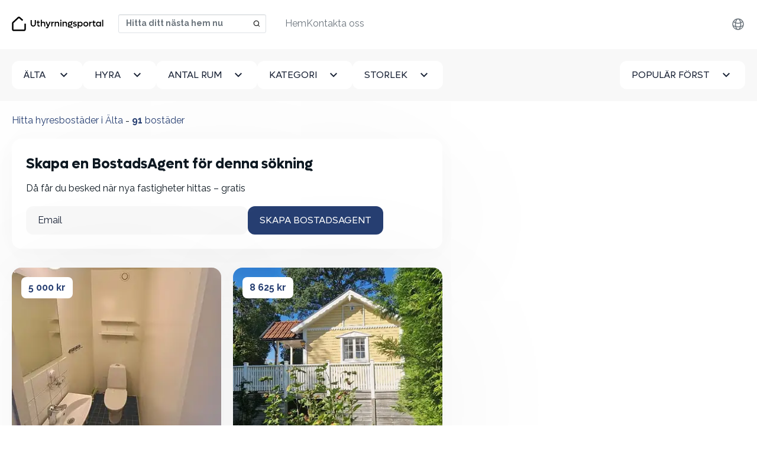

--- FILE ---
content_type: text/html; charset=utf-8
request_url: https://uthyrningsportal.se/hyresbostad/alta
body_size: 12665
content:
<!DOCTYPE html>
<html lang='sv'>
<head>
<link href='https://static.kvikbolig.com' rel='preconnect'>
<link href='https://static.kvikbolig.com' rel='dns-prefetch'>
<link as='image' href='https://i.kvikcdn.dk/variants/jfe29k7o0hs2j68fii1f8xhwcdsh/square_webp.webp' rel='preload'>
<link as='image' href='https://i.kvikcdn.dk/variants/ol51yjomzcnem2w9kqijd20c62mj/square_webp.webp' rel='preload'>
<link as='image' href='https://i.kvikcdn.dk/variants/w35vcdcjl2si5b6fe4r3xywlzz2q/square_webp.webp' rel='preload'>
<link as='image' href='https://i.kvikcdn.dk/variants/vidkqpnrso8355rexgq91mki88nw/square_webp.webp' rel='preload'>
<link as='image' href='https://i.kvikcdn.dk/variants/nxwdd2oaci3fh5i6qf7keg1vxxfx/square_webp.webp' rel='preload'>
<link as='image' href='https://i.kvikcdn.dk/variants/o9fzqadvph7ojvq72pqbc7232cv0/square_webp.webp' rel='preload'>
<link rel="preconnect" href="https://i.kvikcdn.dk">

<meta content='G-TXWGZ7STJ4' id='ga4_id'>
<!-- Google Tag Manager -->
<script>
    window.dataLayer = window.dataLayer || [];
    function gtag(){dataLayer.push(arguments);}

    (function(w,d,s,l){w[l]=w[l]||[];w[l].push({'gtm.start':
          new Date().getTime(),event:'gtm.js'});var f=d.getElementsByTagName(s)[0],
      j=d.createElement(s),dl=l!='dataLayer'?'&l='+l:'';j.async=true;
        j.src='https://uthyrningsportal.se/klaq/_c/sklgtmjs';
        f.parentNode.insertBefore(j,f);
    })(window,document,'script','dataLayer');
</script>
<!-- End Google Tag Manager -->
<title>Hitta hyresbostäder i Älta ⇒ Sök efter alla hyresbostäder här</title>
<meta http-equiv="Content-Type" content="text/html; charset=utf-8"/>
<meta name="viewport" content="width=device-width, initial-scale=1" />
<!--[if IE]>
    <meta http-equiv='X-UA-Compatible' content='IE=edge,chrome=1'>
<![endif]-->


<meta content='367798911598253' property='fb:app_id'>
<meta content='https://uthyrningsportal.se/og_image_search.jpg' property='og:image'>

<link rel="apple-touch-icon" sizes="180x180" href="/apple-touch-icon.png">
<link rel="icon" type="image/png" sizes="32x32" href="/favicon-32x32.png">
<link rel="icon" type="image/png" sizes="16x16" href="/favicon-16x16.png">
<link rel="manifest" href="/site.webmanifest">
<link rel="mask-icon" href="/safari-pinned-tab.svg" color="#273f72">
<meta name="msapplication-TileColor" content="#273f72">
<meta name="msapplication-TileImage" content="/mstile-144x144.png">
<meta name="theme-color" content="#ffffff">


<script src="https://static.kvikbolig.com/assets/vendor/jquery-3.5.0-340d5cc6d0948d60f158eec1b19420706f1e5d574e557cf93cac3e1b7d0fe01b.js" defer="defer"></script>
<script src="https://static.kvikbolig.com/assets/application-119222e7e87956e51e09d00be8381485fbf88b44c1461900d7cd62a75b09167b.js" defer="defer"></script>
<script src="https://static.kvikbolig.com/assets/pages/search_property-cedc58d98cd9ba92f6722738d08169c7ddc2c5409cc0a99049efb531106cc151.js" defer="defer"></script>
<link rel="stylesheet" href="https://static.kvikbolig.com/assets/application-31699f2dca4ff39ed7dc45573997732447d1899723d06583831e50800d3c7fef.css" />
<link rel="stylesheet" href="https://static.kvikbolig.com/assets/search_property-d624fcce3c5b33501a2481ead0ce4fe04cd746670932ca66934d46d5f44fda1f.css" />

<meta content='✓ Hitta det bästa urvalet av Hyresbostäder i Älta. ✓ Nya hem varje dag🏠. ✓ Hyresbostäder från endast 1563 kr.' name='description'>
<meta content='✓ Hitta det bästa urvalet av Hyresbostäder i Älta. ✓ Nya hem varje dag🏠. ✓ Hyresbostäder från endast 1563 kr.' name='og:description'>
<link href='https://uthyrningsportal.se/hyresbostad/alta' rel='canonical'>


<meta content='ce3224d4-3c96-4d18-b36c-ea4f8c992f6c' name='adopt-website-id'>
<link href='https://uthyrningsportal.se/hyresbostad/alta' hreflang='sv' rel='alternate'>
<link href='https://uthyrningsportal.se/rental-property/alta' hreflang='en' rel='alternate'>
</head>
<body class=''>
<!-- Google Tag Manager (noscript) -->
<noscript><iframe src="https://uthyrningsportal.se/klaq/_c/ns.html?id=GTM-KKL479GJ"
                  height="0" width="0" style="display:none;visibility:hidden"></iframe></noscript>
<!-- End Google Tag Manager (noscript) -->
<div class=' properties-wrapper sweden search-wrapper layout-wrapper'>
<nav class='navbar navbar-expand-lg fixed-top bg-white blurry-shadow'>
<div class='container-xxl'>
<a class="navbar-brand logo-brand logo-se" aria-label="hemsida" href="/?locale=sv"><span class='visually-hidden'>Uthyrningsportal</span>
</a><div class='navbar-search d-flex ms-auto'>
<select autocapitalize='off' autocomplete='off' autocorrect='off' data-pin-path='https://static.kvikbolig.com/assets/pin-7ce49ae0b28c001cea24c000b09cc8e0c5315d81243aaa0038742f552a901ed0.svg' data-target-url='/hyresbostad/target' id='navbar-location-search' placeholder='Hitta ditt nästa hem nu' spellcheck='false'></select>
</div>
<button aria-controls='offcanvasNavbar' aria-label='Toggle navigation' class='navbar-toggler' data-bs-target='#offcanvasNavbar' data-bs-toggle='offcanvas' type='button'>
<span class='navbar-toggler-icon'></span>
</button>
<div aria-labelledBy='offcanvasNavbarLabel' class='offcanvas offcanvas-end' id='offcanvasNavbar' tabindex='-1'>
<div class='offcanvas-header justify-content-end'>
<h2 class='visually-hidden' id='offcanvasNavbarLabel'>
Uthyrningsportal
</h2>
<a aria-label='Close' data-bs-dismiss='offcanvas' href='#'>
<svg fill="none" height="24" viewbox="0 0 24 24" width="24" xmlns="http://www.w3.org/2000/svg">
  <path d="M19 6.41L17.59 5L12 10.59L6.41 5L5 6.41L10.59 12L5 17.59L6.41 19L12 13.41L17.59 19L19 17.59L13.41 12L19 6.41Z" fill="currentColor"></path>
</svg>

</a>
</div>
<div class='offcanvas-body justify-content-between align-items-center'>
<ul class='nav navbar-nav order-1 align-items-center' id='secondary-links'>
<li class='locale nav-item dropdown clearfix'>
<ul class='dropdown-menu'>
<li>
<a hreflang="sv" rel="alternate" class="dropdown-item" href="https://uthyrningsportal.se/hyresbostad/alta">Svenska</a>
</li>
<li>
<a hreflang="en" rel="alternate" class="dropdown-item" href="https://uthyrningsportal.se/rental-property/alta">English</a>
</li>
</ul>
<a class="nav-link d-flex align-items-center justify-content-end" aria-expanded="false" aria-haspopup="true" data-bs-toggle="dropdown" href="#"><div class="svg-icon "><svg xmlns="http://www.w3.org/2000/svg" fill="none" width="24px" height="24px" viewBox="0 0 24 24" stroke-width="1.5" stroke="currentColor" class="size-6">
  <path stroke-linecap="round" stroke-linejoin="round" d="M12 21a9.004 9.004 0 0 0 8.716-6.747M12 21a9.004 9.004 0 0 1-8.716-6.747M12 21c2.485 0 4.5-4.03 4.5-9S14.485 3 12 3m0 18c-2.485 0-4.5-4.03-4.5-9S9.515 3 12 3m0 0a8.997 8.997 0 0 1 7.843 4.582M12 3a8.997 8.997 0 0 0-7.843 4.582m15.686 0A11.953 11.953 0 0 1 12 10.5c-2.998 0-5.74-1.1-7.843-2.918m15.686 0A8.959 8.959 0 0 1 21 12c0 .778-.099 1.533-.284 2.253m0 0A17.919 17.919 0 0 1 12 16.5c-3.162 0-6.133-.815-8.716-2.247m0 0A9.015 9.015 0 0 1 3 12c0-1.605.42-3.113 1.157-4.418" />
</svg>
</div></a>
</li>
<li class='user-links nav-item dropdown clearfix d-none user-logged-in-links'>
<ul class='dropdown-menu dropdown-menu-end'>
<li><li class="nav-item "><a class="dropdown-item" href="/min-sida">Min sida</a></li></li>
<li><li class="nav-item "><a class="dropdown-item" href="/users/sign_out?locale=sv">Logga ut</a></li></li>
</ul>
<a class="nav-link d-flex align-items-center justify-content-start" aria-expanded="false" aria-haspopup="true" data-bs-toggle="dropdown" href="#"><div class="svg-icon "><svg width="24" height="24" viewBox="0 0 24 24" fill="none" xmlns="http://www.w3.org/2000/svg">
  <path d="M4 22C4 19.9793 4.80272 18.0414 6.23157 16.6125C7.66042 15.1837 9.59835 14.381 11.619 14.381C13.6397 14.381 15.5777 15.1837 17.0065 16.6125C18.4354 18.0414 19.2381 19.9793 19.2381 22H17.3333C17.3333 20.4845 16.7313 19.031 15.6597 17.9594C14.588 16.8878 13.1346 16.2857 11.619 16.2857C10.1035 16.2857 8.65007 16.8878 7.57844 17.9594C6.5068 19.031 5.90476 20.4845 5.90476 22H4ZM11.619 13.4286C8.4619 13.4286 5.90476 10.8714 5.90476 7.71429C5.90476 4.55714 8.4619 2 11.619 2C14.7762 2 17.3333 4.55714 17.3333 7.71429C17.3333 10.8714 14.7762 13.4286 11.619 13.4286ZM11.619 11.5238C13.7238 11.5238 15.4286 9.81905 15.4286 7.71429C15.4286 5.60952 13.7238 3.90476 11.619 3.90476C9.51429 3.90476 7.80952 5.60952 7.80952 7.71429C7.80952 9.81905 9.51429 11.5238 11.619 11.5238Z" fill="currentColor"/>
</svg>
</div></a>
</li>
<li class='user-links user-logged-out-links d-none'>
<a class="nav-link log-in d-flex gap-1 align-items-center" href="/users/sign_in?locale=sv"><div class="svg-icon "><svg width="24" height="24" viewBox="0 0 24 24" fill="none" xmlns="http://www.w3.org/2000/svg">
  <path d="M4 22C4 19.9793 4.80272 18.0414 6.23157 16.6125C7.66042 15.1837 9.59835 14.381 11.619 14.381C13.6397 14.381 15.5777 15.1837 17.0065 16.6125C18.4354 18.0414 19.2381 19.9793 19.2381 22H17.3333C17.3333 20.4845 16.7313 19.031 15.6597 17.9594C14.588 16.8878 13.1346 16.2857 11.619 16.2857C10.1035 16.2857 8.65007 16.8878 7.57844 17.9594C6.5068 19.031 5.90476 20.4845 5.90476 22H4ZM11.619 13.4286C8.4619 13.4286 5.90476 10.8714 5.90476 7.71429C5.90476 4.55714 8.4619 2 11.619 2C14.7762 2 17.3333 4.55714 17.3333 7.71429C17.3333 10.8714 14.7762 13.4286 11.619 13.4286ZM11.619 11.5238C13.7238 11.5238 15.4286 9.81905 15.4286 7.71429C15.4286 5.60952 13.7238 3.90476 11.619 3.90476C9.51429 3.90476 7.80952 5.60952 7.80952 7.71429C7.80952 9.81905 9.51429 11.5238 11.619 11.5238Z" fill="currentColor"/>
</svg>
</div>
Logga in
</a></li>
</ul>
<ul class='navbar-nav order-0' id='primary-links'>
<li class="nav-item "><a class="nav-link" href="/?locale=sv">Hem</a></li>
<li class="nav-item "><a class="nav-link" href="/contact?locale=sv">Kontakta oss</a></li>

</ul>
</div>
</div>
</div>
</nav>


<div class='content-wrapper' role='main'>
<div class='search-filters py-3 py-lg-5 bg-light' data-map-css-url='https://static.kvikbolig.com/assets/leaflet_edited-36b297b5049e0e1ff0365b124209178b06ee462f962e2c8f39eb509e7e6bf450.css' data-map-js-url='https://static.kvikbolig.com/assets/vendor/min/leaflet_with_markercluster.min-10f95e52a2f11b3130d521efccad1a39ad7ca2956f1e0bb6d0ec8fa25d4f0b32.js' data-property-search-path='/hyresbostad' data-save-search-path='/api/save_search?locale=sv' id='search-filters'>
<form class="filters-form" action="/hyresbostad" accept-charset="UTF-8" method="post"><input type="hidden" name="location_url_component" id="location_url_component" value="alta" class="url-hide" autocomplete="off" />
<input type="hidden" name="search_location" id="search_location" value="Älta" class="url-hide" autocomplete="off" />
<input type="hidden" name="page" id="page" autocomplete="off" />
<input type="hidden" name="sw_lat" id="sw_lat" value="59.229520351822444" autocomplete="off" />
<input type="hidden" name="sw_lng" id="sw_lng" value="18.16012245476152" autocomplete="off" />
<input type="hidden" name="ne_lat" id="ne_lat" value="59.28347964817756" autocomplete="off" />
<input type="hidden" name="ne_lng" id="ne_lng" value="18.265677545238482" autocomplete="off" />
<input type="hidden" name="types" id="types" autocomplete="off" />
<div class='container-fluid'>
<div class='d-flex gap-4 justify-content-between'>
<div class='dropdown' id='cityDropdown'>
<button class='btn btn-white dropdown-toggle' data-bs-toggle='dropdown' id='cityDropdownTrigger' type='button'>
Älta
</button>
<ul aria-labelledby='cityDropdownTrigger' class='dropdown-menu'>
<li>
<a class="dropdown-item" href="/hyresbostad/stockholms-kommun">Stockholms kommun</a>
</li>
<li>
<a class="dropdown-item" href="/hyresbostad/stockholm-inom-tullarna-stockholms-kommun">Stockholm - Inom tullarna</a>
</li>
<li>
<a class="dropdown-item" href="/hyresbostad/stockholm">Stockholm</a>
</li>
<li>
<a class="dropdown-item" href="/hyresbostad/huddinge-kommun">Huddinge kommun</a>
</li>
<li>
<a class="dropdown-item" href="/hyresbostad/kynas-huddinge-kommun">Kynäs</a>
</li>
<li>
<a class="dropdown-item" href="/hyresbostad/kasta-huddinge-kommun">Kästa</a>
</li>
<li>
<a class="dropdown-item" href="/hyresbostad/karrmarang-haninge-kommun">Kärrmaräng</a>
</li>
<li>
<a class="dropdown-item" href="/hyresbostad/naattaro-haninge-kommun">Nåttarö</a>
</li>
<li>
<a class="dropdown-item" href="/hyresbostad/riddartorp-haninge-kommun">Riddartorp</a>
</li>
<li>
<a class="dropdown-item" href="/hyresbostad/bergvik-guldboda-haninge-kommun">Bergvik+guldboda</a>
</li>
<li>
<a class="dropdown-item" href="/hyresbostad/norron_ravedet-haninge-kommun">Norrön_rävedet</a>
</li>
<li>
<a class="dropdown-item" href="/hyresbostad/vansviken-haninge-kommun">Vänsviken</a>
</li>
<li>
<a class="dropdown-item" href="/hyresbostad/edesnas-haninge-kommun">Edesnäs</a>
</li>
<li>
<a class="dropdown-item" href="/hyresbostad/runsten-haninge-kommun">Runsten</a>
</li>
<li>
<a class="dropdown-item" href="/hyresbostad/hagaberg-haninge-kommun">Hagaberg</a>
</li>
<li>
<a class="dropdown-item" href="/hyresbostad/haninge-kommun">Haninge kommun</a>
</li>
<li>
<a class="dropdown-item" href="/hyresbostad/vantor">Vantör</a>
</li>
<li>
<a class="dropdown-item" href="/hyresbostad/enskede-skarpnack-stockholms-kommun">Enskede - Skarpnäck</a>
</li>
<li>
<a class="dropdown-item" href="/hyresbostad/solna-kommun">Solna kommun</a>
</li>
<li>
<a class="dropdown-item" href="/hyresbostad/rudviken-solna-kommun">Rudviken</a>
</li>
<li>
<a class="dropdown-item" href="/hyresbostad/aarsta">Årsta</a>
</li>
<li>
<a class="dropdown-item" href="/hyresbostad/alta">Älta</a>
</li>
<li>
<a class="dropdown-item" href="/hyresbostad/alvsjo">Älvsjö</a>
</li>
<li>
<a class="dropdown-item" href="/hyresbostad/bagarmossen">Bagarmossen</a>
</li>
<li>
<a class="dropdown-item" href="/hyresbostad/bandhagen">Bandhagen</a>
</li>
<li>
<a class="dropdown-item" href="/hyresbostad/brandbergen">Brandbergen</a>
</li>
<li>
<a class="dropdown-item" href="/hyresbostad/dalaro">Dalarö</a>
</li>
<li>
<a class="dropdown-item" href="/hyresbostad/enskede">Enskede</a>
</li>
<li>
<a class="dropdown-item" href="/hyresbostad/enskede-gaard">Enskede Gård</a>
</li>
<li>
<a class="dropdown-item" href="/hyresbostad/enskededalen">Enskededalen</a>
</li>
<li>
<a class="dropdown-item" href="/hyresbostad/farsta">Farsta</a>
</li>
<li>
<a class="dropdown-item" href="/hyresbostad/gustavsberg">Gustavsberg</a>
</li>
<li>
<a class="dropdown-item" href="/hyresbostad/hagersten">Hägersten</a>
</li>
<li>
<a class="dropdown-item" href="/hyresbostad/handen">Handen</a>
</li>
<li>
<a class="dropdown-item" href="/hyresbostad/haninge">Haninge</a>
</li>
<li>
<a class="dropdown-item" href="/hyresbostad/huddinge">Huddinge</a>
</li>
<li>
<a class="dropdown-item" href="/hyresbostad/ingaro">Ingarö</a>
</li>
<li>
<a class="dropdown-item" href="/hyresbostad/johanneshov">Johanneshov</a>
</li>
<li>
<a class="dropdown-item" href="/hyresbostad/jordbro">Jordbro</a>
</li>
<li>
<a class="dropdown-item" href="/hyresbostad/kristineberg">Kristineberg</a>
</li>
</ul>
</div>

<a class="btn btn-white filters-toggle" data-bs-toggle="offcanvas" data-bs-target="#filtersBox" aria-controls="filtersBox" href="#"><span class='visually-hidden'>Alla filter</span>
<svg width="24" height="24" viewbox="0 0 24 24" fill="none" xmlns="http://www.w3.org/2000/svg">
<path d="M10 18H14V16H10V18ZM3 6V8H21V6H3ZM6 13H18V11H6V13Z" fill="currentColor"></path>
</svg>

</a><div aria-labelledby='filtersBoxTitle' class='offcanvas-lg offcanvas-bottom bg-light w-100 h-auto' id='filtersBox' tabindex='-1'>
<div class='offcanvas-header justify-content-end'>
<h4 class='visually-hidden' id='filtersBoxTitle'>Filtrera din sökning</h4>
<a aria-label='Dölja filter' data-bs-dismiss='offcanvas' data-bs-target='#filtersBox' href='#'>
<svg fill="none" height="24" viewbox="0 0 24 24" width="24" xmlns="http://www.w3.org/2000/svg">
  <path d="M19 6.41L17.59 5L12 10.59L6.41 5L5 6.41L10.59 12L5 17.59L6.41 19L12 13.41L17.59 19L19 17.59L13.41 12L19 6.41Z" fill="currentColor"></path>
</svg>

</a>
</div>
<div class='offcanvas-body'>
<div class='d-flex gap-4 flex-column flex-lg-row w-100'>
<div class='dropdown filter-item price'>
<button class='btn btn-white dropdown-toggle' data-bs-toggle='dropdown' id='dropdownMenuRent' type='button'>
<span>
Hyra
<span class='selected-text'></span>
</span>
</button>
<div aria-labelledby='dropdownMenuRent' class='dropdown-menu'>
<label class='dropdown-item checkbox button-select'>
<input type="radio" name="max_rent" id="property-rent-2500" value="2500" />
<span>
Högst 2 500 kr
</span>
</label>
<label class='dropdown-item checkbox button-select'>
<input type="radio" name="max_rent" id="property-rent-5000" value="5000" />
<span>
Högst 5 000 kr
</span>
</label>
<label class='dropdown-item checkbox button-select'>
<input type="radio" name="max_rent" id="property-rent-7500" value="7500" />
<span>
Högst 7 500 kr
</span>
</label>
<label class='dropdown-item checkbox button-select'>
<input type="radio" name="max_rent" id="property-rent-10000" value="10000" />
<span>
Högst 10 000 kr
</span>
</label>
<label class='dropdown-item checkbox button-select'>
<input type="radio" name="max_rent" id="property-rent-12500" value="12500" />
<span>
Högst 12 500 kr
</span>
</label>
<label class='dropdown-item checkbox button-select'>
<input type="radio" name="max_rent" id="property-rent-15000" value="15000" />
<span>
Högst 15 000 kr
</span>
</label>
<label class='dropdown-item checkbox button-select'>
<input type="radio" name="max_rent" id="property-rent-20000" value="20000" />
<span>
Högst 20 000 kr
</span>
</label>
<label class='dropdown-item checkbox button-select'>
<input type="radio" name="max_rent" id="property-rent-25000" value="25000" />
<span>
Högst 25 000 kr
</span>
</label>
<label class='dropdown-item checkbox button-select'>
<input type="radio" name="max_rent" id="property-rent-" value="" />
<span>
Inget max
</span>
</label>
</div>
</div>
<div class='dropdown filter-item rooms'>
<button class='btn btn-white dropdown-toggle' data-bs-toggle='dropdown' id='dropdownMenuRooms' type='button'>
<span>
Antal rum
<span class='selected-text'></span>
</span>
</button>
<div aria-labelledby='dropdownMenuRooms' class='dropdown-menu'>
<label class='dropdown-item checkbox button-select'>
<input type="radio" name="min_num_rooms" id="property-rooms-1" value="1" />
<span>1+</span>
</label>
<label class='dropdown-item checkbox button-select'>
<input type="radio" name="min_num_rooms" id="property-rooms-2" value="2" />
<span>2+</span>
</label>
<label class='dropdown-item checkbox button-select'>
<input type="radio" name="min_num_rooms" id="property-rooms-3" value="3" />
<span>3+</span>
</label>
<label class='dropdown-item checkbox button-select'>
<input type="radio" name="min_num_rooms" id="property-rooms-4" value="4" />
<span>4+</span>
</label>
<label class='dropdown-item checkbox button-select'>
<input type="radio" name="min_num_rooms" id="property-rooms-5" value="5" />
<span>5+</span>
</label>
</div>
</div>
<div class='dropdown filter-item types'>
<div class='dropdown'>
<button class='btn btn-white dropdown-toggle' data-bs-toggle='dropdown' id='dropdownMenuTypes' type='button'>
<span>
Kategori
<span class='selected-text'></span>
</span>
</button>
<div aria-labelledby='dropdownMenuTypes' class='dropdown-menu'>
<label class='dropdown-item checkbox button-select'>
<input type="checkbox" name="property_types[]" id="property-type-apartment" value="apartment" class="excluded" />
<span>Lägenhet</span>
</label>
<label class='dropdown-item checkbox button-select'>
<input type="checkbox" name="property_types[]" id="property-type-room" value="room" class="excluded" />
<span>Rum</span>
</label>
<label class='dropdown-item checkbox button-select'>
<input type="checkbox" name="property_types[]" id="property-type-house" value="house" class="excluded" />
<span>Hus</span>
</label>
</div>
</div>
</div>
<div class='dropdown filter-item area'>
<button class='btn btn-white dropdown-toggle' data-bs-toggle='dropdown' id='dropdownMenuArea' type='button'>
<span>
Storlek
<span class='selected-text'></span>
</span>
</button>
<div aria-labelledby='dropdownMenuArea' class='dropdown-menu'>
<label class='dropdown-item checkbox button-select'>
<input type="radio" name="min_sqm_size" id="property-area-15" value="15" />
<span>
<span>15 m<sup>2</sup>+</span>
</span>
</label>
<label class='dropdown-item checkbox button-select'>
<input type="radio" name="min_sqm_size" id="property-area-30" value="30" />
<span>
<span>30 m<sup>2</sup>+</span>
</span>
</label>
<label class='dropdown-item checkbox button-select'>
<input type="radio" name="min_sqm_size" id="property-area-50" value="50" />
<span>
<span>50 m<sup>2</sup>+</span>
</span>
</label>
<label class='dropdown-item checkbox button-select'>
<input type="radio" name="min_sqm_size" id="property-area-75" value="75" />
<span>
<span>75 m<sup>2</sup>+</span>
</span>
</label>
<label class='dropdown-item checkbox button-select'>
<input type="radio" name="min_sqm_size" id="property-area-100" value="100" />
<span>
<span>100 m<sup>2</sup>+</span>
</span>
</label>
<label class='dropdown-item checkbox button-select'>
<input type="radio" name="min_sqm_size" id="property-area-125" value="125" />
<span>
<span>125 m<sup>2</sup>+</span>
</span>
</label>
<label class='dropdown-item checkbox button-select'>
<input type="radio" name="min_sqm_size" id="property-area-150" value="150" />
<span>
<span>150 m<sup>2</sup>+</span>
</span>
</label>
<label class='dropdown-item checkbox button-select'>
<input type="radio" name="min_sqm_size" id="property-area-200" value="200" />
<span>
<span>200 m<sup>2</sup>+</span>
</span>
</label>
</div>
</div>
<div class='filter-item sort w-100'>
<button class='btn btn-white ms-lg-auto dropdown-toggle' data-bs-toggle='dropdown' id='dropdownMenuSort' type='button'>
<span>
Populär först
</span>
</button>
<div aria-labelledby='dropdownMenuSort' class='dropdown-menu'>
<label class='dropdown-item checkbox button-select'>
<input type="radio" name="sort" id="sort_" value="" checked="checked" />
<span>Populär först</span>
</label>
<label class='dropdown-item checkbox button-select'>
<input type="radio" name="sort" id="sort_new" value="new" />
<span>Nyaste först</span>
</label>
<label class='dropdown-item checkbox button-select'>
<input type="radio" name="sort" id="sort_price" value="price" />
<span>Billigast först</span>
</label>
</div>
</div>
<div class='d-flex gap-4 justify-content-between' id='search-buttons'>
<a id="clear-filters" class="btn btn-secondary" href="/hyresbostad">Rensa alla</a>
<button name="button" type="button" class="btn btn-primary" data-bs-dismiss="offcanvas" data-bs-target="#filtersBox">Sök</button>
</div>
</div>
</div>
</div>
</div>
</div>
</form></div>

<main class='list-and-map'>
<div class='d-flex'>
<div class='properties-list py-5 container-fluid'>
<header class='header mb-4 d-flex justify-content-between'>
<div class='d-md-flex flex-wrap'>
<h1 class='mb-0'>
Hitta hyresbostäder i Älta <span class="visually-hidden"> Sök efter alla hyresbostäder här</span>
</h1>
<span class='d-none d-md-block'>&nbsp;-&nbsp;</span>
<h2 class='mb-0'><strong id='property-count'>91</strong> bostäder</h2>
</div>
</header>
<div class='properties-list-wrapper'>
<div id='primary-properties-wrapper'>
<div class='w-full property-agent-promo'>
<div class='p-6 rounded-4 blurry-shadow'>
<form data-remote="true" action="/property_agents?locale=sv" accept-charset="UTF-8" method="post"><input class="data-field" autocomplete="off" type="hidden" name="property_agent[data]" />
<input value="false" class="map-dirty-field" autocomplete="off" type="hidden" name="property_agent[map_dirty]" />
<input value="sv" autocomplete="off" type="hidden" name="property_agent[locale]" />
<div class='email_confirmation'>
<input as="string" type="text" name="property_agent[email_confirmation]" />
</div>
<div class='success pt-3 pb-3 hidden'>Din BostadsAgent har skapats</div>
<div class='inner'>
<h4>Skapa en BostadsAgent för denna sökning</h4>
<p>Då får du besked när nya fastigheter hittas – gratis</p>
<div class='d-flex gap-2 flex-column flex-lg-row'>
<div class='email-field-wrapper w-100'>
<input placeholder="Email" class="form-control" required="required" type="email" name="property_agent[email]" />
</div>
<div class='flex-shrink-0'>
<input type="submit" name="commit" value="Skapa BostadsAgent" class="btn btn-primary w-100" data-disable-with="Spara Property agent" />
</div>
</div>
</div>
</form></div>
</div>

<ul class='properties list-unstyled row g-5 mb-8' id='primary-property-items'>
<li class='col-12 col-sm-6 col-md-12 col-lg-6 col-xxl-4 align-self-stretch'>
<div class='property-item blurry-shadow rounded-4 overflow-hidden position-relative h-100 d-flex flex-column'>
<a target="_blank" class="d-block position-absolute w-100 h-100 cursor-pointer" href="/hyresbostader/1-rum-lagenhet-i-alta-15561967"><div class='visually-hidden'>
1 rum lägenhet i Älta
</div>
</a><div class='property-price position-absolute z-2 p-4'>
<a target="_blank" class="rounded d-block text-decoration-none bg-white text-dark fw-bold px-3 py-1" href="/hyresbostader/1-rum-lagenhet-i-alta-15561967">5 000 kr</a>
</div>
<div class='property-images'>
<div class='carousel carousel-fade slide' data-bs-ride='false' id='property-carousel-15561967-search'>
<div class='carousel-inner'>
<a target="_blank" class="carousel-item item active" href="/hyresbostader/1-rum-lagenhet-i-alta-15561967"><div class='visually-hidden'>1 rum lägenhet i Älta</div>
<div class='property-image'>
<picture>
<source srcset='https://i.kvikcdn.dk/variants/jfe29k7o0hs2j68fii1f8xhwcdsh/square_webp.webp' type='image/webp'>
<img alt="foto 1" src="https://i.kvikcdn.dk/variants/jfe29k7o0hs2j68fii1f8xhwcdsh/square.jpg" />
</picture>
</div>
</a><a target="_blank" class="carousel-item item " href="/hyresbostader/1-rum-lagenhet-i-alta-15561967"><div class='visually-hidden'>1 rum lägenhet i Älta</div>
<div class='property-image'>
<picture>
<source srcset='https://i.kvikcdn.dk/variants/8l06a8nlgxk8nh77bpra4pvcrq7z/square_webp.webp' type='image/webp'>
<img alt="foto 2" loading="lazy" src="https://i.kvikcdn.dk/variants/8l06a8nlgxk8nh77bpra4pvcrq7z/square.jpg" />
</picture>
</div>
</a><a target="_blank" class="carousel-item item " href="/hyresbostader/1-rum-lagenhet-i-alta-15561967"><div class='visually-hidden'>1 rum lägenhet i Älta</div>
<div class='property-image'>
<picture>
<source srcset='https://i.kvikcdn.dk/variants/1s7omb8c1hn5xkfks89ljgwmoycz/square_webp.webp' type='image/webp'>
<img alt="foto 3" loading="lazy" src="https://i.kvikcdn.dk/variants/1s7omb8c1hn5xkfks89ljgwmoycz/square.jpg" />
</picture>
</div>
</a><a target="_blank" class="carousel-item item " href="/hyresbostader/1-rum-lagenhet-i-alta-15561967"><div class='visually-hidden'>1 rum lägenhet i Älta</div>
<div class='property-image'>
<picture>
<source srcset='https://i.kvikcdn.dk/variants/05xdrmgzcwkkvgrtfpyoj909kz97/square_webp.webp' type='image/webp'>
<img alt="foto 4" loading="lazy" src="https://i.kvikcdn.dk/variants/05xdrmgzcwkkvgrtfpyoj909kz97/square.jpg" />
</picture>
</div>
</a><a target="_blank" class="carousel-item item " href="/hyresbostader/1-rum-lagenhet-i-alta-15561967"><div class='visually-hidden'>1 rum lägenhet i Älta</div>
<div class='property-image'>
<picture>
<source srcset='https://i.kvikcdn.dk/variants/95p5f4do0o0iw59zdtcb460zjyph/square_webp.webp' type='image/webp'>
<img alt="foto 5" loading="lazy" src="https://i.kvikcdn.dk/variants/95p5f4do0o0iw59zdtcb460zjyph/square.jpg" />
</picture>
</div>
</a><a target="_blank" class="carousel-item item " href="/hyresbostader/1-rum-lagenhet-i-alta-15561967"><div class='visually-hidden'>1 rum lägenhet i Älta</div>
<div class='property-image'>
<picture>
<source srcset='https://i.kvikcdn.dk/variants/wbjrgwte2rw5b2x516wol5oi457g/square_webp.webp' type='image/webp'>
<img alt="foto 6" loading="lazy" src="https://i.kvikcdn.dk/variants/wbjrgwte2rw5b2x516wol5oi457g/square.jpg" />
</picture>
</div>
</a></div>
<a class='carousel-control-prev' data-bs-slide='prev' data-bs-target='#property-carousel-15561967-search' role='button'>
<span aria-hidden class='carousel-control-prev-icon'></span>
<span class='visually-hidden'>&amp;lsaquo; Föregå</span>
</a>
<a class='carousel-control-next' data-bs-slide='next' data-bs-target='#property-carousel-15561967-search' role='button'>
<span aria-hidden class='carousel-control-next-icon'></span>
<span class='visually-hidden'>Nästa &amp;rsaquo;</span>
</a>
</div>
</div>
<div class='property-details px-4 py-2'>
<h2 class='normalized-heading mb-1 fw-bold text-pretty text-darker'>
1 rum lägenhet i Älta
<div class='visually-hidden'>
1 Rum - Lägenhet
- 16 m²
</div>
</h2>
<h3 class='normalized-heading mb-0 fw-bold'>
<span class='icon-sm location-pin-icon'></span>
13831, Älta
</h3>
</div>
<div class='px-4 pt-1 pb-4' style='margin-top: auto;'>
<dl class='list-unstyled mb-0 text-dark d-flex justify-content-between fs-15px'>
<div class='d-flex gap-1 align-items-center'>
<dt class='lh-1'>
<span class='icon-sm area-icon'></span>
<div class='visually-hidden'>Yta</div>
</dt>
<dd class='mb-0'>16 m²</dd>
</div>
<div class='d-flex gap-1 align-items-center'>
<dt class='lh-1'>
<span class='icon-sm house-icon'></span>
<div class='visually-hidden'>Bostadstyp</div>
</dt>
<dd class='mb-0'>Lägenhet</dd>
</div>
<div class='d-flex gap-1 align-items-center'>
<dt class='lh-1'>
<span class='icon-sm bedroom-icon'></span>
<div class='visually-hidden'>Rum</div>
</dt>
<dd class='mb-0'>
1
</dd>
</div>
</dl>

</div>
</div>

</li>
<li class='col-12 col-sm-6 col-md-12 col-lg-6 col-xxl-4 align-self-stretch'>
<div class='property-item blurry-shadow rounded-4 overflow-hidden position-relative h-100 d-flex flex-column'>
<a target="_blank" class="d-block position-absolute w-100 h-100 cursor-pointer" href="/hyresbostader/1-rum-lagenhet-i-alta-15412991"><div class='visually-hidden'>
1 rum lägenhet i Älta
</div>
</a><div class='property-price position-absolute z-2 p-4'>
<a target="_blank" class="rounded d-block text-decoration-none bg-white text-dark fw-bold px-3 py-1" href="/hyresbostader/1-rum-lagenhet-i-alta-15412991">8 625 kr</a>
</div>
<div class='property-images'>
<div class='carousel carousel-fade slide' data-bs-ride='false' id='property-carousel-15412991-search'>
<div class='carousel-inner'>
<a target="_blank" class="carousel-item item active" href="/hyresbostader/1-rum-lagenhet-i-alta-15412991"><div class='visually-hidden'>1 rum lägenhet i Älta</div>
<div class='property-image'>
<picture>
<source srcset='https://i.kvikcdn.dk/variants/ol51yjomzcnem2w9kqijd20c62mj/square_webp.webp' type='image/webp'>
<img alt="foto 1" src="https://i.kvikcdn.dk/variants/ol51yjomzcnem2w9kqijd20c62mj/square.jpg" />
</picture>
</div>
</a><a target="_blank" class="carousel-item item " href="/hyresbostader/1-rum-lagenhet-i-alta-15412991"><div class='visually-hidden'>1 rum lägenhet i Älta</div>
<div class='property-image'>
<picture>
<source srcset='https://i.kvikcdn.dk/variants/grec0d2fe0tc8d1j0hpffthzgqnf/square_webp.webp' type='image/webp'>
<img alt="foto 2" loading="lazy" src="https://i.kvikcdn.dk/variants/grec0d2fe0tc8d1j0hpffthzgqnf/square.jpg" />
</picture>
</div>
</a><a target="_blank" class="carousel-item item " href="/hyresbostader/1-rum-lagenhet-i-alta-15412991"><div class='visually-hidden'>1 rum lägenhet i Älta</div>
<div class='property-image'>
<picture>
<source srcset='https://i.kvikcdn.dk/variants/9rw1bbexg8aljud5bowd75o1plq0/square_webp.webp' type='image/webp'>
<img alt="foto 3" loading="lazy" src="https://i.kvikcdn.dk/variants/9rw1bbexg8aljud5bowd75o1plq0/square.jpg" />
</picture>
</div>
</a><a target="_blank" class="carousel-item item " href="/hyresbostader/1-rum-lagenhet-i-alta-15412991"><div class='visually-hidden'>1 rum lägenhet i Älta</div>
<div class='property-image'>
<picture>
<source srcset='https://i.kvikcdn.dk/variants/eqj6nnxqvncrx6qhil4h7dw1niw6/square_webp.webp' type='image/webp'>
<img alt="foto 4" loading="lazy" src="https://i.kvikcdn.dk/variants/eqj6nnxqvncrx6qhil4h7dw1niw6/square.jpg" />
</picture>
</div>
</a><a target="_blank" class="carousel-item item " href="/hyresbostader/1-rum-lagenhet-i-alta-15412991"><div class='visually-hidden'>1 rum lägenhet i Älta</div>
<div class='property-image'>
<picture>
<source srcset='https://i.kvikcdn.dk/variants/r3bdy4lojwkx7jnbuvh4rgqqu7pa/square_webp.webp' type='image/webp'>
<img alt="foto 5" loading="lazy" src="https://i.kvikcdn.dk/variants/r3bdy4lojwkx7jnbuvh4rgqqu7pa/square.jpg" />
</picture>
</div>
</a><a target="_blank" class="carousel-item item " href="/hyresbostader/1-rum-lagenhet-i-alta-15412991"><div class='visually-hidden'>1 rum lägenhet i Älta</div>
<div class='property-image'>
<picture>
<source srcset='https://i.kvikcdn.dk/variants/54fbobsbubpwfuaz1yvta9urx7oo/square_webp.webp' type='image/webp'>
<img alt="foto 6" loading="lazy" src="https://i.kvikcdn.dk/variants/54fbobsbubpwfuaz1yvta9urx7oo/square.jpg" />
</picture>
</div>
</a></div>
<a class='carousel-control-prev' data-bs-slide='prev' data-bs-target='#property-carousel-15412991-search' role='button'>
<span aria-hidden class='carousel-control-prev-icon'></span>
<span class='visually-hidden'>&amp;lsaquo; Föregå</span>
</a>
<a class='carousel-control-next' data-bs-slide='next' data-bs-target='#property-carousel-15412991-search' role='button'>
<span aria-hidden class='carousel-control-next-icon'></span>
<span class='visually-hidden'>Nästa &amp;rsaquo;</span>
</a>
</div>
</div>
<div class='property-details px-4 py-2'>
<h2 class='normalized-heading mb-1 fw-bold text-pretty text-darker'>
1 rum lägenhet i Älta
<div class='visually-hidden'>
1 Rum - Lägenhet
- 30 m²
</div>
</h2>
<h3 class='normalized-heading mb-0 fw-bold'>
<span class='icon-sm location-pin-icon'></span>
13834, Älta
</h3>
</div>
<div class='px-4 pt-1 pb-4' style='margin-top: auto;'>
<dl class='list-unstyled mb-0 text-dark d-flex justify-content-between fs-15px'>
<div class='d-flex gap-1 align-items-center'>
<dt class='lh-1'>
<span class='icon-sm area-icon'></span>
<div class='visually-hidden'>Yta</div>
</dt>
<dd class='mb-0'>30 m²</dd>
</div>
<div class='d-flex gap-1 align-items-center'>
<dt class='lh-1'>
<span class='icon-sm house-icon'></span>
<div class='visually-hidden'>Bostadstyp</div>
</dt>
<dd class='mb-0'>Lägenhet</dd>
</div>
<div class='d-flex gap-1 align-items-center'>
<dt class='lh-1'>
<span class='icon-sm bedroom-icon'></span>
<div class='visually-hidden'>Rum</div>
</dt>
<dd class='mb-0'>
1
</dd>
</div>
</dl>

</div>
</div>

</li>
<li class='col-12 col-sm-6 col-md-12 col-lg-6 col-xxl-4 align-self-stretch'>
<div class='property-item blurry-shadow rounded-4 overflow-hidden position-relative h-100 d-flex flex-column'>
<a target="_blank" class="d-block position-absolute w-100 h-100 cursor-pointer" href="/hyresbostader/2-rum-lagenhet-i-alta-15347475"><div class='visually-hidden'>
2 rum lägenhet i Älta
</div>
</a><div class='property-price position-absolute z-2 p-4'>
<a target="_blank" class="rounded d-block text-decoration-none bg-white text-dark fw-bold px-3 py-1" href="/hyresbostader/2-rum-lagenhet-i-alta-15347475">13 025 kr</a>
</div>
<div class='property-images'>
<div class='carousel carousel-fade slide' data-bs-ride='false' id='property-carousel-15347475-search'>
<div class='carousel-inner'>
<a target="_blank" class="carousel-item item active" href="/hyresbostader/2-rum-lagenhet-i-alta-15347475"><div class='visually-hidden'>2 rum lägenhet i Älta</div>
<div class='property-image'>
<picture>
<source srcset='https://i.kvikcdn.dk/variants/w35vcdcjl2si5b6fe4r3xywlzz2q/square_webp.webp' type='image/webp'>
<img alt="foto 1" src="https://i.kvikcdn.dk/variants/w35vcdcjl2si5b6fe4r3xywlzz2q/square.jpg" />
</picture>
</div>
</a><a target="_blank" class="carousel-item item " href="/hyresbostader/2-rum-lagenhet-i-alta-15347475"><div class='visually-hidden'>2 rum lägenhet i Älta</div>
<div class='property-image'>
<picture>
<source srcset='https://i.kvikcdn.dk/variants/c82mqv2uv91e8sbv8ijjaye7pd9f/square_webp.webp' type='image/webp'>
<img alt="foto 2" loading="lazy" src="https://i.kvikcdn.dk/variants/c82mqv2uv91e8sbv8ijjaye7pd9f/square.jpg" />
</picture>
</div>
</a><a target="_blank" class="carousel-item item " href="/hyresbostader/2-rum-lagenhet-i-alta-15347475"><div class='visually-hidden'>2 rum lägenhet i Älta</div>
<div class='property-image'>
<picture>
<source srcset='https://i.kvikcdn.dk/variants/b7x53pvljn404mg3mii6aj4jp24k/square_webp.webp' type='image/webp'>
<img alt="foto 3" loading="lazy" src="https://i.kvikcdn.dk/variants/b7x53pvljn404mg3mii6aj4jp24k/square.jpg" />
</picture>
</div>
</a><a target="_blank" class="carousel-item item " href="/hyresbostader/2-rum-lagenhet-i-alta-15347475"><div class='visually-hidden'>2 rum lägenhet i Älta</div>
<div class='property-image'>
<picture>
<source srcset='https://i.kvikcdn.dk/variants/mxfneufwolzkagmuqay2o4vu2u3x/square_webp.webp' type='image/webp'>
<img alt="foto 4" loading="lazy" src="https://i.kvikcdn.dk/variants/mxfneufwolzkagmuqay2o4vu2u3x/square.jpg" />
</picture>
</div>
</a><a target="_blank" class="carousel-item item " href="/hyresbostader/2-rum-lagenhet-i-alta-15347475"><div class='visually-hidden'>2 rum lägenhet i Älta</div>
<div class='property-image'>
<picture>
<source srcset='https://i.kvikcdn.dk/variants/tvt20dfjxy559l8tl701ilp0qnmh/square_webp.webp' type='image/webp'>
<img alt="foto 5" loading="lazy" src="https://i.kvikcdn.dk/variants/tvt20dfjxy559l8tl701ilp0qnmh/square.jpg" />
</picture>
</div>
</a><a target="_blank" class="carousel-item item " href="/hyresbostader/2-rum-lagenhet-i-alta-15347475"><div class='visually-hidden'>2 rum lägenhet i Älta</div>
<div class='property-image'>
<picture>
<source srcset='https://i.kvikcdn.dk/variants/jw7e076omkf7zugdkgqtf6tadkwx/square_webp.webp' type='image/webp'>
<img alt="foto 6" loading="lazy" src="https://i.kvikcdn.dk/variants/jw7e076omkf7zugdkgqtf6tadkwx/square.jpg" />
</picture>
</div>
</a></div>
<a class='carousel-control-prev' data-bs-slide='prev' data-bs-target='#property-carousel-15347475-search' role='button'>
<span aria-hidden class='carousel-control-prev-icon'></span>
<span class='visually-hidden'>&amp;lsaquo; Föregå</span>
</a>
<a class='carousel-control-next' data-bs-slide='next' data-bs-target='#property-carousel-15347475-search' role='button'>
<span aria-hidden class='carousel-control-next-icon'></span>
<span class='visually-hidden'>Nästa &amp;rsaquo;</span>
</a>
</div>
</div>
<div class='property-details px-4 py-2'>
<h2 class='normalized-heading mb-1 fw-bold text-pretty text-darker'>
2 rum lägenhet i Älta
<div class='visually-hidden'>
2 Rum - Lägenhet
- 49 m²
</div>
</h2>
<h3 class='normalized-heading mb-0 fw-bold'>
<span class='icon-sm location-pin-icon'></span>
13832, Älta
</h3>
</div>
<div class='px-4 pt-1 pb-4' style='margin-top: auto;'>
<dl class='list-unstyled mb-0 text-dark d-flex justify-content-between fs-15px'>
<div class='d-flex gap-1 align-items-center'>
<dt class='lh-1'>
<span class='icon-sm area-icon'></span>
<div class='visually-hidden'>Yta</div>
</dt>
<dd class='mb-0'>49 m²</dd>
</div>
<div class='d-flex gap-1 align-items-center'>
<dt class='lh-1'>
<span class='icon-sm house-icon'></span>
<div class='visually-hidden'>Bostadstyp</div>
</dt>
<dd class='mb-0'>Lägenhet</dd>
</div>
<div class='d-flex gap-1 align-items-center'>
<dt class='lh-1'>
<span class='icon-sm bedroom-icon'></span>
<div class='visually-hidden'>Rum</div>
</dt>
<dd class='mb-0'>
2
</dd>
</div>
</dl>

</div>
</div>

</li>
<li class='col-12 col-sm-6 col-md-12 col-lg-6 col-xxl-4 align-self-stretch'>
<div class='property-item blurry-shadow rounded-4 overflow-hidden position-relative h-100 d-flex flex-column'>
<a target="_blank" class="d-block position-absolute w-100 h-100 cursor-pointer" href="/hyresbostader/1-rum-hus-i-alta-15130895"><div class='visually-hidden'>
1 rum hus i Älta
</div>
</a><div class='property-price position-absolute z-2 p-4'>
<a target="_blank" class="rounded d-block text-decoration-none bg-white text-dark fw-bold px-3 py-1" href="/hyresbostader/1-rum-hus-i-alta-15130895">5 000 kr</a>
</div>
<div class='property-images'>
<div class='carousel carousel-fade slide' data-bs-ride='false' id='property-carousel-15130895-search'>
<div class='carousel-inner'>
<a target="_blank" class="carousel-item item active" href="/hyresbostader/1-rum-hus-i-alta-15130895"><div class='visually-hidden'>1 rum hus i Älta</div>
<div class='property-image'>
<picture>
<source srcset='https://i.kvikcdn.dk/variants/vidkqpnrso8355rexgq91mki88nw/square_webp.webp' type='image/webp'>
<img alt="foto 1" src="https://i.kvikcdn.dk/variants/vidkqpnrso8355rexgq91mki88nw/square.jpg" />
</picture>
</div>
</a><a target="_blank" class="carousel-item item " href="/hyresbostader/1-rum-hus-i-alta-15130895"><div class='visually-hidden'>1 rum hus i Älta</div>
<div class='property-image'>
<picture>
<source srcset='https://i.kvikcdn.dk/variants/rzqp2tmnqcg2nzij4do9ejfjpmi4/square_webp.webp' type='image/webp'>
<img alt="foto 2" loading="lazy" src="https://i.kvikcdn.dk/variants/rzqp2tmnqcg2nzij4do9ejfjpmi4/square.jpg" />
</picture>
</div>
</a><a target="_blank" class="carousel-item item " href="/hyresbostader/1-rum-hus-i-alta-15130895"><div class='visually-hidden'>1 rum hus i Älta</div>
<div class='property-image'>
<picture>
<source srcset='https://i.kvikcdn.dk/variants/d5386fnmpzs94c2el4zz1gtdmfjc/square_webp.webp' type='image/webp'>
<img alt="foto 3" loading="lazy" src="https://i.kvikcdn.dk/variants/d5386fnmpzs94c2el4zz1gtdmfjc/square.jpg" />
</picture>
</div>
</a><a target="_blank" class="carousel-item item " href="/hyresbostader/1-rum-hus-i-alta-15130895"><div class='visually-hidden'>1 rum hus i Älta</div>
<div class='property-image'>
<picture>
<source srcset='https://i.kvikcdn.dk/variants/qzvfi3p80t6buv2gyk5gqxu2yive/square_webp.webp' type='image/webp'>
<img alt="foto 4" loading="lazy" src="https://i.kvikcdn.dk/variants/qzvfi3p80t6buv2gyk5gqxu2yive/square.jpg" />
</picture>
</div>
</a><a target="_blank" class="carousel-item item " href="/hyresbostader/1-rum-hus-i-alta-15130895"><div class='visually-hidden'>1 rum hus i Älta</div>
<div class='property-image'>
<picture>
<source srcset='https://i.kvikcdn.dk/variants/hut04kvq9aa93td8wedno0d8cd7t/square_webp.webp' type='image/webp'>
<img alt="foto 5" loading="lazy" src="https://i.kvikcdn.dk/variants/hut04kvq9aa93td8wedno0d8cd7t/square.jpg" />
</picture>
</div>
</a><a target="_blank" class="carousel-item item " href="/hyresbostader/1-rum-hus-i-alta-15130895"><div class='visually-hidden'>1 rum hus i Älta</div>
<div class='property-image'>
<picture>
<source srcset='https://i.kvikcdn.dk/variants/lkmaxc36zqycyt8h7zv4uss4xlhw/square_webp.webp' type='image/webp'>
<img alt="foto 6" loading="lazy" src="https://i.kvikcdn.dk/variants/lkmaxc36zqycyt8h7zv4uss4xlhw/square.jpg" />
</picture>
</div>
</a></div>
<a class='carousel-control-prev' data-bs-slide='prev' data-bs-target='#property-carousel-15130895-search' role='button'>
<span aria-hidden class='carousel-control-prev-icon'></span>
<span class='visually-hidden'>&amp;lsaquo; Föregå</span>
</a>
<a class='carousel-control-next' data-bs-slide='next' data-bs-target='#property-carousel-15130895-search' role='button'>
<span aria-hidden class='carousel-control-next-icon'></span>
<span class='visually-hidden'>Nästa &amp;rsaquo;</span>
</a>
</div>
</div>
<div class='property-details px-4 py-2'>
<h2 class='normalized-heading mb-1 fw-bold text-pretty text-darker'>
1 rum hus i Älta
<div class='visually-hidden'>
1 Rum - Hus
- 15 m²
</div>
</h2>
<h3 class='normalized-heading mb-0 fw-bold'>
<span class='icon-sm location-pin-icon'></span>
13831, Älta
</h3>
</div>
<div class='px-4 pt-1 pb-4' style='margin-top: auto;'>
<dl class='list-unstyled mb-0 text-dark d-flex justify-content-between fs-15px'>
<div class='d-flex gap-1 align-items-center'>
<dt class='lh-1'>
<span class='icon-sm area-icon'></span>
<div class='visually-hidden'>Yta</div>
</dt>
<dd class='mb-0'>15 m²</dd>
</div>
<div class='d-flex gap-1 align-items-center'>
<dt class='lh-1'>
<span class='icon-sm house-icon'></span>
<div class='visually-hidden'>Bostadstyp</div>
</dt>
<dd class='mb-0'>Hus</dd>
</div>
<div class='d-flex gap-1 align-items-center'>
<dt class='lh-1'>
<span class='icon-sm bedroom-icon'></span>
<div class='visually-hidden'>Rum</div>
</dt>
<dd class='mb-0'>
1
</dd>
</div>
</dl>

</div>
</div>

</li>
<li class='col-12 col-sm-6 col-md-12 col-lg-6 col-xxl-4 align-self-stretch'>
<div class='property-item blurry-shadow rounded-4 overflow-hidden position-relative h-100 d-flex flex-column'>
<a target="_blank" class="d-block position-absolute w-100 h-100 cursor-pointer" href="/hyresbostader/1-rum-lagenhet-i-alta-15412654"><div class='visually-hidden'>
1 rum lägenhet i Älta
</div>
</a><div class='property-price position-absolute z-2 p-4'>
<a target="_blank" class="rounded d-block text-decoration-none bg-white text-dark fw-bold px-3 py-1" href="/hyresbostader/1-rum-lagenhet-i-alta-15412654">8 141 kr</a>
</div>
<div class='property-images'>
<div class='carousel carousel-fade slide' data-bs-ride='false' id='property-carousel-15412654-search'>
<div class='carousel-inner'>
<a target="_blank" class="carousel-item item active" href="/hyresbostader/1-rum-lagenhet-i-alta-15412654"><div class='visually-hidden'>1 rum lägenhet i Älta</div>
<div class='property-image'>
<picture>
<source srcset='https://i.kvikcdn.dk/variants/nxwdd2oaci3fh5i6qf7keg1vxxfx/square_webp.webp' type='image/webp'>
<img alt="foto 1" src="https://i.kvikcdn.dk/variants/nxwdd2oaci3fh5i6qf7keg1vxxfx/square.jpg" />
</picture>
</div>
</a><a target="_blank" class="carousel-item item " href="/hyresbostader/1-rum-lagenhet-i-alta-15412654"><div class='visually-hidden'>1 rum lägenhet i Älta</div>
<div class='property-image'>
<picture>
<source srcset='https://i.kvikcdn.dk/variants/iq0tfxk1wgbfavockiq5ciaxxksb/square_webp.webp' type='image/webp'>
<img alt="foto 2" loading="lazy" src="https://i.kvikcdn.dk/variants/iq0tfxk1wgbfavockiq5ciaxxksb/square.jpg" />
</picture>
</div>
</a><a target="_blank" class="carousel-item item " href="/hyresbostader/1-rum-lagenhet-i-alta-15412654"><div class='visually-hidden'>1 rum lägenhet i Älta</div>
<div class='property-image'>
<picture>
<source srcset='https://i.kvikcdn.dk/variants/i04s3qd91lb7kiinwbviggq50ofh/square_webp.webp' type='image/webp'>
<img alt="foto 3" loading="lazy" src="https://i.kvikcdn.dk/variants/i04s3qd91lb7kiinwbviggq50ofh/square.jpg" />
</picture>
</div>
</a><a target="_blank" class="carousel-item item " href="/hyresbostader/1-rum-lagenhet-i-alta-15412654"><div class='visually-hidden'>1 rum lägenhet i Älta</div>
<div class='property-image'>
<picture>
<source srcset='https://i.kvikcdn.dk/variants/8qmcgvt6nl65uo0glrfg7j8r0o92/square_webp.webp' type='image/webp'>
<img alt="foto 4" loading="lazy" src="https://i.kvikcdn.dk/variants/8qmcgvt6nl65uo0glrfg7j8r0o92/square.jpg" />
</picture>
</div>
</a><a target="_blank" class="carousel-item item " href="/hyresbostader/1-rum-lagenhet-i-alta-15412654"><div class='visually-hidden'>1 rum lägenhet i Älta</div>
<div class='property-image'>
<picture>
<source srcset='https://i.kvikcdn.dk/variants/m92dl1tho2k6khe2oq40mdgf5jod/square_webp.webp' type='image/webp'>
<img alt="foto 5" loading="lazy" src="https://i.kvikcdn.dk/variants/m92dl1tho2k6khe2oq40mdgf5jod/square.jpg" />
</picture>
</div>
</a><a target="_blank" class="carousel-item item " href="/hyresbostader/1-rum-lagenhet-i-alta-15412654"><div class='visually-hidden'>1 rum lägenhet i Älta</div>
<div class='property-image'>
<picture>
<source srcset='https://i.kvikcdn.dk/variants/ijooksqrnafdjq1xdt6do1w11sq9/square_webp.webp' type='image/webp'>
<img alt="foto 6" loading="lazy" src="https://i.kvikcdn.dk/variants/ijooksqrnafdjq1xdt6do1w11sq9/square.jpg" />
</picture>
</div>
</a></div>
<a class='carousel-control-prev' data-bs-slide='prev' data-bs-target='#property-carousel-15412654-search' role='button'>
<span aria-hidden class='carousel-control-prev-icon'></span>
<span class='visually-hidden'>&amp;lsaquo; Föregå</span>
</a>
<a class='carousel-control-next' data-bs-slide='next' data-bs-target='#property-carousel-15412654-search' role='button'>
<span aria-hidden class='carousel-control-next-icon'></span>
<span class='visually-hidden'>Nästa &amp;rsaquo;</span>
</a>
</div>
</div>
<div class='property-details px-4 py-2'>
<h2 class='normalized-heading mb-1 fw-bold text-pretty text-darker'>
1 rum lägenhet i Älta
<div class='visually-hidden'>
1 Rum - Lägenhet
- 30 m²
</div>
</h2>
<h3 class='normalized-heading mb-0 fw-bold'>
<span class='icon-sm location-pin-icon'></span>
13834, Älta
</h3>
</div>
<div class='px-4 pt-1 pb-4' style='margin-top: auto;'>
<dl class='list-unstyled mb-0 text-dark d-flex justify-content-between fs-15px'>
<div class='d-flex gap-1 align-items-center'>
<dt class='lh-1'>
<span class='icon-sm area-icon'></span>
<div class='visually-hidden'>Yta</div>
</dt>
<dd class='mb-0'>30 m²</dd>
</div>
<div class='d-flex gap-1 align-items-center'>
<dt class='lh-1'>
<span class='icon-sm house-icon'></span>
<div class='visually-hidden'>Bostadstyp</div>
</dt>
<dd class='mb-0'>Lägenhet</dd>
</div>
<div class='d-flex gap-1 align-items-center'>
<dt class='lh-1'>
<span class='icon-sm bedroom-icon'></span>
<div class='visually-hidden'>Rum</div>
</dt>
<dd class='mb-0'>
1
</dd>
</div>
</dl>

</div>
</div>

</li>
<li class='col-12 col-sm-6 col-md-12 col-lg-6 col-xxl-4 align-self-stretch'>
<div class='property-item blurry-shadow rounded-4 overflow-hidden position-relative h-100 d-flex flex-column'>
<a target="_blank" class="d-block position-absolute w-100 h-100 cursor-pointer" href="/hyresbostader/85-m-rum-i-alta-39578"><div class='visually-hidden'>
85 m² rum i Älta
</div>
</a><div class='property-price position-absolute z-2 p-4'>
<a target="_blank" class="rounded d-block text-decoration-none bg-white text-dark fw-bold px-3 py-1" href="/hyresbostader/85-m-rum-i-alta-39578">3 500 kr</a>
</div>
<div class='property-images'>
<div class='carousel carousel-fade slide' data-bs-ride='false' id='property-carousel-39578-search'>
<div class='carousel-inner'>
<a target="_blank" class="carousel-item item active" href="/hyresbostader/85-m-rum-i-alta-39578"><div class='visually-hidden'>85 m² rum i Älta</div>
<div class='property-image'>
<picture>
<source srcset='https://i.kvikcdn.dk/variants/o9fzqadvph7ojvq72pqbc7232cv0/square_webp.webp' type='image/webp'>
<img alt="foto 1" src="https://i.kvikcdn.dk/variants/o9fzqadvph7ojvq72pqbc7232cv0/square.jpg" />
</picture>
</div>
</a></div>
</div>
</div>
<div class='property-details px-4 py-2'>
<h2 class='normalized-heading mb-1 fw-bold text-pretty text-darker'>
85 m² rum i Älta
<div class='visually-hidden'>
Rum
- 23 m²
</div>
</h2>
<h3 class='normalized-heading mb-0 fw-bold'>
<span class='icon-sm location-pin-icon'></span>
13831, Älta
</h3>
</div>
<div class='px-4 pt-1 pb-4' style='margin-top: auto;'>
<dl class='list-unstyled mb-0 text-dark d-flex justify-content-between fs-15px'>
<div class='d-flex gap-1 align-items-center'>
<dt class='lh-1'>
<span class='icon-sm area-icon'></span>
<div class='visually-hidden'>Yta</div>
</dt>
<dd class='mb-0'>23 m²</dd>
</div>
<div class='d-flex gap-1 align-items-center'>
<dt class='lh-1'>
<span class='icon-sm house-icon'></span>
<div class='visually-hidden'>Bostadstyp</div>
</dt>
<dd class='mb-0'>Rum</dd>
</div>
<div class='d-flex gap-1 align-items-center'>
<dt class='lh-1'>
<span class='icon-sm bedroom-icon'></span>
<div class='visually-hidden'>Rum</div>
</dt>
<dd class='mb-0'>
1
</dd>
</div>
</dl>

</div>
</div>

</li>
<li class='col-12 col-sm-6 col-md-12 col-lg-6 col-xxl-4 align-self-stretch'>
<div class='property-item blurry-shadow rounded-4 overflow-hidden position-relative h-100 d-flex flex-column'>
<a target="_blank" class="d-block position-absolute w-100 h-100 cursor-pointer" href="/hyresbostader/6-rum-hus-i-alta-14851570"><div class='visually-hidden'>
6 rum hus i Älta
</div>
</a><div class='property-price position-absolute z-2 p-4'>
<a target="_blank" class="rounded d-block text-decoration-none bg-white text-dark fw-bold px-3 py-1" href="/hyresbostader/6-rum-hus-i-alta-14851570">24 992 kr</a>
</div>
<div class='property-images'>
<div class='carousel carousel-fade slide' data-bs-ride='false' id='property-carousel-14851570-search'>
<div class='carousel-inner'>
<a target="_blank" class="carousel-item item active" href="/hyresbostader/6-rum-hus-i-alta-14851570"><div class='visually-hidden'>6 rum hus i Älta</div>
<div class='property-image'>
<picture>
<source srcset='https://i.kvikcdn.dk/variants/n67e31c2733oicmg19l7hgubmsgd/square_webp.webp' type='image/webp'>
<img alt="foto 1" loading="lazy" src="https://i.kvikcdn.dk/variants/n67e31c2733oicmg19l7hgubmsgd/square.jpg" />
</picture>
</div>
</a><a target="_blank" class="carousel-item item " href="/hyresbostader/6-rum-hus-i-alta-14851570"><div class='visually-hidden'>6 rum hus i Älta</div>
<div class='property-image'>
<picture>
<source srcset='https://i.kvikcdn.dk/variants/i4g4zs9oko20a0lm2gl8hxuuz7f9/square_webp.webp' type='image/webp'>
<img alt="foto 2" loading="lazy" src="https://i.kvikcdn.dk/variants/i4g4zs9oko20a0lm2gl8hxuuz7f9/square.jpg" />
</picture>
</div>
</a><a target="_blank" class="carousel-item item " href="/hyresbostader/6-rum-hus-i-alta-14851570"><div class='visually-hidden'>6 rum hus i Älta</div>
<div class='property-image'>
<picture>
<source srcset='https://i.kvikcdn.dk/variants/mrgararlwh7d34smw57b828hn920/square_webp.webp' type='image/webp'>
<img alt="foto 3" loading="lazy" src="https://i.kvikcdn.dk/variants/mrgararlwh7d34smw57b828hn920/square.jpg" />
</picture>
</div>
</a><a target="_blank" class="carousel-item item " href="/hyresbostader/6-rum-hus-i-alta-14851570"><div class='visually-hidden'>6 rum hus i Älta</div>
<div class='property-image'>
<picture>
<source srcset='https://i.kvikcdn.dk/variants/24z041xh4r80eruenx7tfiotg7dg/square_webp.webp' type='image/webp'>
<img alt="foto 4" loading="lazy" src="https://i.kvikcdn.dk/variants/24z041xh4r80eruenx7tfiotg7dg/square.jpg" />
</picture>
</div>
</a><a target="_blank" class="carousel-item item " href="/hyresbostader/6-rum-hus-i-alta-14851570"><div class='visually-hidden'>6 rum hus i Älta</div>
<div class='property-image'>
<picture>
<source srcset='https://i.kvikcdn.dk/variants/pxy5n93jpw28qmxlw419ozs75vrs/square_webp.webp' type='image/webp'>
<img alt="foto 5" loading="lazy" src="https://i.kvikcdn.dk/variants/pxy5n93jpw28qmxlw419ozs75vrs/square.jpg" />
</picture>
</div>
</a><a target="_blank" class="carousel-item item " href="/hyresbostader/6-rum-hus-i-alta-14851570"><div class='visually-hidden'>6 rum hus i Älta</div>
<div class='property-image'>
<picture>
<source srcset='https://i.kvikcdn.dk/variants/lwc5g4hzgfw46y530b1dm85q3yo0/square_webp.webp' type='image/webp'>
<img alt="foto 6" loading="lazy" src="https://i.kvikcdn.dk/variants/lwc5g4hzgfw46y530b1dm85q3yo0/square.jpg" />
</picture>
</div>
</a></div>
<a class='carousel-control-prev' data-bs-slide='prev' data-bs-target='#property-carousel-14851570-search' role='button'>
<span aria-hidden class='carousel-control-prev-icon'></span>
<span class='visually-hidden'>&amp;lsaquo; Föregå</span>
</a>
<a class='carousel-control-next' data-bs-slide='next' data-bs-target='#property-carousel-14851570-search' role='button'>
<span aria-hidden class='carousel-control-next-icon'></span>
<span class='visually-hidden'>Nästa &amp;rsaquo;</span>
</a>
</div>
</div>
<div class='property-details px-4 py-2'>
<h2 class='normalized-heading mb-1 fw-bold text-pretty text-darker'>
6 rum hus i Älta
<div class='visually-hidden'>
6 Rum - Hus
- 160 m²
</div>
</h2>
<h3 class='normalized-heading mb-0 fw-bold'>
<span class='icon-sm location-pin-icon'></span>
13835, Älta
</h3>
</div>
<div class='px-4 pt-1 pb-4' style='margin-top: auto;'>
<dl class='list-unstyled mb-0 text-dark d-flex justify-content-between fs-15px'>
<div class='d-flex gap-1 align-items-center'>
<dt class='lh-1'>
<span class='icon-sm area-icon'></span>
<div class='visually-hidden'>Yta</div>
</dt>
<dd class='mb-0'>160 m²</dd>
</div>
<div class='d-flex gap-1 align-items-center'>
<dt class='lh-1'>
<span class='icon-sm house-icon'></span>
<div class='visually-hidden'>Bostadstyp</div>
</dt>
<dd class='mb-0'>Hus</dd>
</div>
<div class='d-flex gap-1 align-items-center'>
<dt class='lh-1'>
<span class='icon-sm bedroom-icon'></span>
<div class='visually-hidden'>Rum</div>
</dt>
<dd class='mb-0'>
6
</dd>
</div>
</dl>

</div>
</div>

</li>
<li class='col-12 col-sm-6 col-md-12 col-lg-6 col-xxl-4 align-self-stretch'>
<div class='property-item blurry-shadow rounded-4 overflow-hidden position-relative h-100 d-flex flex-column'>
<a target="_blank" class="d-block position-absolute w-100 h-100 cursor-pointer" href="/hyresbostader/15-m-rum-i-alta-15684277"><div class='visually-hidden'>
15 m² rum i Älta
</div>
</a><div class='property-price position-absolute z-2 p-4'>
<a target="_blank" class="rounded d-block text-decoration-none bg-white text-dark fw-bold px-3 py-1" href="/hyresbostader/15-m-rum-i-alta-15684277">4 250 kr</a>
</div>
<div class='property-images'>
<div class='carousel carousel-fade slide' data-bs-ride='false' id='property-carousel-15684277-search'>
<div class='carousel-inner'>
<a target="_blank" class="carousel-item item active" href="/hyresbostader/15-m-rum-i-alta-15684277"><div class='visually-hidden'>15 m² rum i Älta</div>
<div class='property-image'>
<picture>
<source srcset='https://i.kvikcdn.dk/variants/zbmoceinf7wld2zolayl9ke0m4zk/square_webp.webp' type='image/webp'>
<img alt="foto 1" loading="lazy" src="https://i.kvikcdn.dk/variants/zbmoceinf7wld2zolayl9ke0m4zk/square.jpg" />
</picture>
</div>
</a><a target="_blank" class="carousel-item item " href="/hyresbostader/15-m-rum-i-alta-15684277"><div class='visually-hidden'>15 m² rum i Älta</div>
<div class='property-image'>
<picture>
<source srcset='https://i.kvikcdn.dk/variants/zkzza8ihvdoclk1eqmjt1y99qz86/square_webp.webp' type='image/webp'>
<img alt="foto 2" loading="lazy" src="https://i.kvikcdn.dk/variants/zkzza8ihvdoclk1eqmjt1y99qz86/square.jpg" />
</picture>
</div>
</a><a target="_blank" class="carousel-item item " href="/hyresbostader/15-m-rum-i-alta-15684277"><div class='visually-hidden'>15 m² rum i Älta</div>
<div class='property-image'>
<picture>
<source srcset='https://i.kvikcdn.dk/variants/fjg4n54vijbi3ctntzldnzyxagfi/square_webp.webp' type='image/webp'>
<img alt="foto 3" loading="lazy" src="https://i.kvikcdn.dk/variants/fjg4n54vijbi3ctntzldnzyxagfi/square.jpg" />
</picture>
</div>
</a><a target="_blank" class="carousel-item item " href="/hyresbostader/15-m-rum-i-alta-15684277"><div class='visually-hidden'>15 m² rum i Älta</div>
<div class='property-image'>
<picture>
<source srcset='https://i.kvikcdn.dk/variants/btuzyut9beokkzzdb4x8qshkvecu/square_webp.webp' type='image/webp'>
<img alt="foto 4" loading="lazy" src="https://i.kvikcdn.dk/variants/btuzyut9beokkzzdb4x8qshkvecu/square.jpg" />
</picture>
</div>
</a><a target="_blank" class="carousel-item item " href="/hyresbostader/15-m-rum-i-alta-15684277"><div class='visually-hidden'>15 m² rum i Älta</div>
<div class='property-image'>
<picture>
<source srcset='https://i.kvikcdn.dk/variants/u3ypnredj48ymy0i3plnvsqbr7pf/square_webp.webp' type='image/webp'>
<img alt="foto 5" loading="lazy" src="https://i.kvikcdn.dk/variants/u3ypnredj48ymy0i3plnvsqbr7pf/square.jpg" />
</picture>
</div>
</a></div>
<a class='carousel-control-prev' data-bs-slide='prev' data-bs-target='#property-carousel-15684277-search' role='button'>
<span aria-hidden class='carousel-control-prev-icon'></span>
<span class='visually-hidden'>&amp;lsaquo; Föregå</span>
</a>
<a class='carousel-control-next' data-bs-slide='next' data-bs-target='#property-carousel-15684277-search' role='button'>
<span aria-hidden class='carousel-control-next-icon'></span>
<span class='visually-hidden'>Nästa &amp;rsaquo;</span>
</a>
</div>
</div>
<div class='property-details px-4 py-2'>
<h2 class='normalized-heading mb-1 fw-bold text-pretty text-darker'>
15 m² rum i Älta
<div class='visually-hidden'>
Rum
</div>
</h2>
<h3 class='normalized-heading mb-0 fw-bold'>
<span class='icon-sm location-pin-icon'></span>
13831, Älta
</h3>
</div>
<div class='px-4 pt-1 pb-4' style='margin-top: auto;'>
<dl class='list-unstyled mb-0 text-dark d-flex justify-content-between fs-15px'>
<div class='d-flex gap-1 align-items-center'>
<dt class='lh-1'>
<span class='icon-sm area-icon'></span>
<div class='visually-hidden'>Yta</div>
</dt>
<dd class='mb-0'>30 m²</dd>
</div>
<div class='d-flex gap-1 align-items-center'>
<dt class='lh-1'>
<span class='icon-sm house-icon'></span>
<div class='visually-hidden'>Bostadstyp</div>
</dt>
<dd class='mb-0'>Rum</dd>
</div>
<div class='d-flex gap-1 align-items-center'>
<dt class='lh-1'>
<span class='icon-sm bedroom-icon'></span>
<div class='visually-hidden'>Rum</div>
</dt>
<dd class='mb-0'>
1
</dd>
</div>
</dl>

</div>
</div>

</li>
<li class='col-12 col-sm-6 col-md-12 col-lg-6 col-xxl-4 align-self-stretch'>
<div class='property-item blurry-shadow rounded-4 overflow-hidden position-relative h-100 d-flex flex-column'>
<a target="_blank" class="d-block position-absolute w-100 h-100 cursor-pointer" href="/hyresbostader/5-rum-hus-i-alta-14394449"><div class='visually-hidden'>
5 rum hus i Älta
</div>
</a><div class='property-price position-absolute z-2 p-4'>
<a target="_blank" class="rounded d-block text-decoration-none bg-white text-dark fw-bold px-3 py-1" href="/hyresbostader/5-rum-hus-i-alta-14394449">25 000 kr</a>
</div>
<div class='property-images'>
<div class='carousel carousel-fade slide' data-bs-ride='false' id='property-carousel-14394449-search'>
<div class='carousel-inner'>
<a target="_blank" class="carousel-item item active" href="/hyresbostader/5-rum-hus-i-alta-14394449"><div class='visually-hidden'>5 rum hus i Älta</div>
<div class='property-image'>
<picture>
<source srcset='https://i.kvikcdn.dk/variants/ta7ymhbh16lv0rbczmzjwbcltcfm/square_webp.webp' type='image/webp'>
<img alt="foto 1" loading="lazy" src="https://i.kvikcdn.dk/variants/ta7ymhbh16lv0rbczmzjwbcltcfm/square.jpg" />
</picture>
</div>
</a><a target="_blank" class="carousel-item item " href="/hyresbostader/5-rum-hus-i-alta-14394449"><div class='visually-hidden'>5 rum hus i Älta</div>
<div class='property-image'>
<picture>
<source srcset='https://i.kvikcdn.dk/variants/1te4u5kcauogvcp0uzqglbsmol3g/square_webp.webp' type='image/webp'>
<img alt="foto 2" loading="lazy" src="https://i.kvikcdn.dk/variants/1te4u5kcauogvcp0uzqglbsmol3g/square.jpg" />
</picture>
</div>
</a><a target="_blank" class="carousel-item item " href="/hyresbostader/5-rum-hus-i-alta-14394449"><div class='visually-hidden'>5 rum hus i Älta</div>
<div class='property-image'>
<picture>
<source srcset='https://i.kvikcdn.dk/variants/qf8jm2zbtl8dwnve8n9azkg4eoc2/square_webp.webp' type='image/webp'>
<img alt="foto 3" loading="lazy" src="https://i.kvikcdn.dk/variants/qf8jm2zbtl8dwnve8n9azkg4eoc2/square.jpg" />
</picture>
</div>
</a></div>
<a class='carousel-control-prev' data-bs-slide='prev' data-bs-target='#property-carousel-14394449-search' role='button'>
<span aria-hidden class='carousel-control-prev-icon'></span>
<span class='visually-hidden'>&amp;lsaquo; Föregå</span>
</a>
<a class='carousel-control-next' data-bs-slide='next' data-bs-target='#property-carousel-14394449-search' role='button'>
<span aria-hidden class='carousel-control-next-icon'></span>
<span class='visually-hidden'>Nästa &amp;rsaquo;</span>
</a>
</div>
</div>
<div class='property-details px-4 py-2'>
<h2 class='normalized-heading mb-1 fw-bold text-pretty text-darker'>
5 rum hus i Älta
<div class='visually-hidden'>
5 Rum - Hus
</div>
</h2>
<h3 class='normalized-heading mb-0 fw-bold'>
<span class='icon-sm location-pin-icon'></span>
13836, Älta
</h3>
</div>
<div class='px-4 pt-1 pb-4' style='margin-top: auto;'>
<dl class='list-unstyled mb-0 text-dark d-flex justify-content-between fs-15px'>
<div class='d-flex gap-1 align-items-center'>
<dt class='lh-1'>
<span class='icon-sm area-icon'></span>
<div class='visually-hidden'>Yta</div>
</dt>
<dd class='mb-0'>150 m²</dd>
</div>
<div class='d-flex gap-1 align-items-center'>
<dt class='lh-1'>
<span class='icon-sm house-icon'></span>
<div class='visually-hidden'>Bostadstyp</div>
</dt>
<dd class='mb-0'>Hus</dd>
</div>
<div class='d-flex gap-1 align-items-center'>
<dt class='lh-1'>
<span class='icon-sm bedroom-icon'></span>
<div class='visually-hidden'>Rum</div>
</dt>
<dd class='mb-0'>
5
</dd>
</div>
</dl>

</div>
</div>

</li>
<li class='col-12 col-sm-6 col-md-12 col-lg-6 col-xxl-4 align-self-stretch'>
<div class='property-item blurry-shadow rounded-4 overflow-hidden position-relative h-100 d-flex flex-column'>
<a target="_blank" class="d-block position-absolute w-100 h-100 cursor-pointer" href="/hyresbostader/2-rum-lagenhet-i-alta-11070079"><div class='visually-hidden'>
2 rum lägenhet i Älta
</div>
</a><div class='property-price position-absolute z-2 p-4'>
<a target="_blank" class="rounded d-block text-decoration-none bg-white text-dark fw-bold px-3 py-1" href="/hyresbostader/2-rum-lagenhet-i-alta-11070079">12 370 kr</a>
</div>
<div class='property-images'>
<div class='carousel carousel-fade slide' data-bs-ride='false' id='property-carousel-11070079-search'>
<div class='carousel-inner'>
<a target="_blank" class="carousel-item item active" href="/hyresbostader/2-rum-lagenhet-i-alta-11070079"><div class='visually-hidden'>2 rum lägenhet i Älta</div>
<div class='property-image'>
<picture>
<source srcset='https://eu-central-1.linodeobjects.com/i.kvikcdn.dk/variants/zwikogc7vdp353gjs9ejmvzntz6n/square_webp.webp' type='image/webp'>
<img alt="foto 1" loading="lazy" src="https://eu-central-1.linodeobjects.com/i.kvikcdn.dk/variants/zwikogc7vdp353gjs9ejmvzntz6n/square.jpg" />
</picture>
</div>
</a><a target="_blank" class="carousel-item item " href="/hyresbostader/2-rum-lagenhet-i-alta-11070079"><div class='visually-hidden'>2 rum lägenhet i Älta</div>
<div class='property-image'>
<picture>
<source srcset='https://eu-central-1.linodeobjects.com/i.kvikcdn.dk/variants/g7yh99at3pk3mgwz7zui28ivmggu/square_webp.webp' type='image/webp'>
<img alt="foto 2" loading="lazy" src="https://eu-central-1.linodeobjects.com/i.kvikcdn.dk/variants/g7yh99at3pk3mgwz7zui28ivmggu/square.jpg" />
</picture>
</div>
</a><a target="_blank" class="carousel-item item " href="/hyresbostader/2-rum-lagenhet-i-alta-11070079"><div class='visually-hidden'>2 rum lägenhet i Älta</div>
<div class='property-image'>
<picture>
<source srcset='https://eu-central-1.linodeobjects.com/i.kvikcdn.dk/variants/bouuycalzxst0t7aj6ywjlpspv5f/square_webp.webp' type='image/webp'>
<img alt="foto 3" loading="lazy" src="https://eu-central-1.linodeobjects.com/i.kvikcdn.dk/variants/bouuycalzxst0t7aj6ywjlpspv5f/square.jpg" />
</picture>
</div>
</a><a target="_blank" class="carousel-item item " href="/hyresbostader/2-rum-lagenhet-i-alta-11070079"><div class='visually-hidden'>2 rum lägenhet i Älta</div>
<div class='property-image'>
<picture>
<source srcset='https://eu-central-1.linodeobjects.com/i.kvikcdn.dk/variants/iuuo3lvn3dqnle3sjd65c0iwbc8a/square_webp.webp' type='image/webp'>
<img alt="foto 4" loading="lazy" src="https://eu-central-1.linodeobjects.com/i.kvikcdn.dk/variants/iuuo3lvn3dqnle3sjd65c0iwbc8a/square.jpg" />
</picture>
</div>
</a><a target="_blank" class="carousel-item item " href="/hyresbostader/2-rum-lagenhet-i-alta-11070079"><div class='visually-hidden'>2 rum lägenhet i Älta</div>
<div class='property-image'>
<picture>
<source srcset='https://eu-central-1.linodeobjects.com/i.kvikcdn.dk/variants/3ajsmc79im5ai7ezltwcy63l2c8s/square_webp.webp' type='image/webp'>
<img alt="foto 5" loading="lazy" src="https://eu-central-1.linodeobjects.com/i.kvikcdn.dk/variants/3ajsmc79im5ai7ezltwcy63l2c8s/square.jpg" />
</picture>
</div>
</a><a target="_blank" class="carousel-item item " href="/hyresbostader/2-rum-lagenhet-i-alta-11070079"><div class='visually-hidden'>2 rum lägenhet i Älta</div>
<div class='property-image'>
<picture>
<source srcset='https://eu-central-1.linodeobjects.com/i.kvikcdn.dk/variants/84is8fn68kb7mrlsl4as9yki5ic4/square_webp.webp' type='image/webp'>
<img alt="foto 6" loading="lazy" src="https://eu-central-1.linodeobjects.com/i.kvikcdn.dk/variants/84is8fn68kb7mrlsl4as9yki5ic4/square.jpg" />
</picture>
</div>
</a></div>
<a class='carousel-control-prev' data-bs-slide='prev' data-bs-target='#property-carousel-11070079-search' role='button'>
<span aria-hidden class='carousel-control-prev-icon'></span>
<span class='visually-hidden'>&amp;lsaquo; Föregå</span>
</a>
<a class='carousel-control-next' data-bs-slide='next' data-bs-target='#property-carousel-11070079-search' role='button'>
<span aria-hidden class='carousel-control-next-icon'></span>
<span class='visually-hidden'>Nästa &amp;rsaquo;</span>
</a>
</div>
</div>
<div class='property-details px-4 py-2'>
<h2 class='normalized-heading mb-1 fw-bold text-pretty text-darker'>
2 rum lägenhet i Älta
<div class='visually-hidden'>
2 Rum - Lägenhet
- 45 m²
</div>
</h2>
<h3 class='normalized-heading mb-0 fw-bold'>
<span class='icon-sm location-pin-icon'></span>
13833, Älta
</h3>
</div>
<div class='px-4 pt-1 pb-4' style='margin-top: auto;'>
<dl class='list-unstyled mb-0 text-dark d-flex justify-content-between fs-15px'>
<div class='d-flex gap-1 align-items-center'>
<dt class='lh-1'>
<span class='icon-sm area-icon'></span>
<div class='visually-hidden'>Yta</div>
</dt>
<dd class='mb-0'>45 m²</dd>
</div>
<div class='d-flex gap-1 align-items-center'>
<dt class='lh-1'>
<span class='icon-sm house-icon'></span>
<div class='visually-hidden'>Bostadstyp</div>
</dt>
<dd class='mb-0'>Lägenhet</dd>
</div>
<div class='d-flex gap-1 align-items-center'>
<dt class='lh-1'>
<span class='icon-sm bedroom-icon'></span>
<div class='visually-hidden'>Rum</div>
</dt>
<dd class='mb-0'>
2
</dd>
</div>
</dl>

</div>
</div>

</li>
<li class='col-12 col-sm-6 col-md-12 col-lg-6 col-xxl-4 align-self-stretch'>
<div class='property-item blurry-shadow rounded-4 overflow-hidden position-relative h-100 d-flex flex-column'>
<a target="_blank" class="d-block position-absolute w-100 h-100 cursor-pointer" href="/hyresbostader/rum-i-alta-39537"><div class='visually-hidden'>
Rum i Älta
</div>
</a><div class='property-price position-absolute z-2 p-4'>
<a target="_blank" class="rounded d-block text-decoration-none bg-white text-dark fw-bold px-3 py-1" href="/hyresbostader/rum-i-alta-39537">5 500 kr</a>
</div>
<div class='property-images'>
<div class='carousel carousel-fade slide' data-bs-ride='false' id='property-carousel-39537-search'>
<div class='carousel-inner'>
<a target="_blank" class="carousel-item item active" href="/hyresbostader/rum-i-alta-39537"><div class='visually-hidden'>Rum i Älta</div>
<div class='property-image'>
<picture>
<source srcset='https://i.kvikcdn.dk/variants/zvhu6p6mknjgkh6zl90z0ez921q0/square_webp.webp' type='image/webp'>
<img alt="foto 1" loading="lazy" src="https://i.kvikcdn.dk/variants/zvhu6p6mknjgkh6zl90z0ez921q0/square.jpg" />
</picture>
</div>
</a></div>
</div>
</div>
<div class='property-details px-4 py-2'>
<h2 class='normalized-heading mb-1 fw-bold text-pretty text-darker'>
Rum i Älta
<div class='visually-hidden'>
Rum
</div>
</h2>
<h3 class='normalized-heading mb-0 fw-bold'>
<span class='icon-sm location-pin-icon'></span>
13831, Älta
</h3>
</div>
<div class='px-4 pt-1 pb-4' style='margin-top: auto;'>
<dl class='list-unstyled mb-0 text-dark d-flex justify-content-between fs-15px'>
<div class='d-flex gap-1 align-items-center'>
<dt class='lh-1'>
<span class='icon-sm area-icon'></span>
<div class='visually-hidden'>Yta</div>
</dt>
<dd class='mb-0'>30 m²</dd>
</div>
<div class='d-flex gap-1 align-items-center'>
<dt class='lh-1'>
<span class='icon-sm house-icon'></span>
<div class='visually-hidden'>Bostadstyp</div>
</dt>
<dd class='mb-0'>Rum</dd>
</div>
<div class='d-flex gap-1 align-items-center'>
<dt class='lh-1'>
<span class='icon-sm bedroom-icon'></span>
<div class='visually-hidden'>Rum</div>
</dt>
<dd class='mb-0'>
1
</dd>
</div>
</dl>

</div>
</div>

</li>
<li class='col-12 col-sm-6 col-md-12 col-lg-6 col-xxl-4 align-self-stretch'>
<div class='property-item blurry-shadow rounded-4 overflow-hidden position-relative h-100 d-flex flex-column'>
<a target="_blank" class="d-block position-absolute w-100 h-100 cursor-pointer" href="/hyresbostader/1-rum-lagenhet-i-alta-39519"><div class='visually-hidden'>
1 rum lägenhet i Älta
</div>
</a><div class='property-price position-absolute z-2 p-4'>
<a target="_blank" class="rounded d-block text-decoration-none bg-white text-dark fw-bold px-3 py-1" href="/hyresbostader/1-rum-lagenhet-i-alta-39519">3 500 kr</a>
</div>
<div class='property-images'>
<div class='carousel carousel-fade slide' data-bs-ride='false' id='property-carousel-39519-search'>
<div class='carousel-inner'>
<a target="_blank" class="carousel-item item active" href="/hyresbostader/1-rum-lagenhet-i-alta-39519"><div class='visually-hidden'>1 rum lägenhet i Älta</div>
<div class='property-image'>
<picture>
<source srcset='https://i.kvikcdn.dk/variants/4nvq9dqcwo77tf1kvnjhzae46if3/square_webp.webp' type='image/webp'>
<img alt="foto 1" loading="lazy" src="https://i.kvikcdn.dk/variants/4nvq9dqcwo77tf1kvnjhzae46if3/square.jpg" />
</picture>
</div>
</a><a target="_blank" class="carousel-item item " href="/hyresbostader/1-rum-lagenhet-i-alta-39519"><div class='visually-hidden'>1 rum lägenhet i Älta</div>
<div class='property-image'>
<picture>
<source srcset='https://i.kvikcdn.dk/variants/u58kdesm3bolfkok6lx0uc2t4jod/square_webp.webp' type='image/webp'>
<img alt="foto 2" loading="lazy" src="https://i.kvikcdn.dk/variants/u58kdesm3bolfkok6lx0uc2t4jod/square.jpg" />
</picture>
</div>
</a><a target="_blank" class="carousel-item item " href="/hyresbostader/1-rum-lagenhet-i-alta-39519"><div class='visually-hidden'>1 rum lägenhet i Älta</div>
<div class='property-image'>
<picture>
<source srcset='https://i.kvikcdn.dk/variants/0ue64yj755ns3dfdzgkisg91n0qo/square_webp.webp' type='image/webp'>
<img alt="foto 3" loading="lazy" src="https://i.kvikcdn.dk/variants/0ue64yj755ns3dfdzgkisg91n0qo/square.jpg" />
</picture>
</div>
</a></div>
<a class='carousel-control-prev' data-bs-slide='prev' data-bs-target='#property-carousel-39519-search' role='button'>
<span aria-hidden class='carousel-control-prev-icon'></span>
<span class='visually-hidden'>&amp;lsaquo; Föregå</span>
</a>
<a class='carousel-control-next' data-bs-slide='next' data-bs-target='#property-carousel-39519-search' role='button'>
<span aria-hidden class='carousel-control-next-icon'></span>
<span class='visually-hidden'>Nästa &amp;rsaquo;</span>
</a>
</div>
</div>
<div class='property-details px-4 py-2'>
<h2 class='normalized-heading mb-1 fw-bold text-pretty text-darker'>
1 rum lägenhet i Älta
<div class='visually-hidden'>
1 Rum - Lägenhet
</div>
</h2>
<h3 class='normalized-heading mb-0 fw-bold'>
<span class='icon-sm location-pin-icon'></span>
13831, Älta
</h3>
</div>
<div class='px-4 pt-1 pb-4' style='margin-top: auto;'>
<dl class='list-unstyled mb-0 text-dark d-flex justify-content-between fs-15px'>
<div class='d-flex gap-1 align-items-center'>
<dt class='lh-1'>
<span class='icon-sm area-icon'></span>
<div class='visually-hidden'>Yta</div>
</dt>
<dd class='mb-0'>30 m²</dd>
</div>
<div class='d-flex gap-1 align-items-center'>
<dt class='lh-1'>
<span class='icon-sm house-icon'></span>
<div class='visually-hidden'>Bostadstyp</div>
</dt>
<dd class='mb-0'>Lägenhet</dd>
</div>
<div class='d-flex gap-1 align-items-center'>
<dt class='lh-1'>
<span class='icon-sm bedroom-icon'></span>
<div class='visually-hidden'>Rum</div>
</dt>
<dd class='mb-0'>
1
</dd>
</div>
</dl>

</div>
</div>

</li>
<li class='col-12 col-sm-6 col-md-12 col-lg-6 col-xxl-4 align-self-stretch'>
<div class='property-item blurry-shadow rounded-4 overflow-hidden position-relative h-100 d-flex flex-column'>
<a target="_blank" class="d-block position-absolute w-100 h-100 cursor-pointer" href="/hyresbostader/2-rum-lagenhet-i-alta-15314980"><div class='visually-hidden'>
2 rum lägenhet i Älta
</div>
</a><div class='property-price position-absolute z-2 p-4'>
<a target="_blank" class="rounded d-block text-decoration-none bg-white text-dark fw-bold px-3 py-1" href="/hyresbostader/2-rum-lagenhet-i-alta-15314980">12 650 kr</a>
</div>
<div class='property-images'>
<div class='carousel carousel-fade slide' data-bs-ride='false' id='property-carousel-15314980-search'>
<div class='carousel-inner'>
<a target="_blank" class="carousel-item item active" href="/hyresbostader/2-rum-lagenhet-i-alta-15314980"><div class='visually-hidden'>2 rum lägenhet i Älta</div>
<div class='property-image'>
<picture>
<source srcset='https://i.kvikcdn.dk/variants/6brfff7yieadxti2j2mnpngwda71/square_webp.webp' type='image/webp'>
<img alt="foto 1" loading="lazy" src="https://i.kvikcdn.dk/variants/6brfff7yieadxti2j2mnpngwda71/square.jpg" />
</picture>
</div>
</a><a target="_blank" class="carousel-item item " href="/hyresbostader/2-rum-lagenhet-i-alta-15314980"><div class='visually-hidden'>2 rum lägenhet i Älta</div>
<div class='property-image'>
<picture>
<source srcset='https://i.kvikcdn.dk/variants/lcvg7zeri8jahotk763d0583l7d8/square_webp.webp' type='image/webp'>
<img alt="foto 2" loading="lazy" src="https://i.kvikcdn.dk/variants/lcvg7zeri8jahotk763d0583l7d8/square.jpg" />
</picture>
</div>
</a><a target="_blank" class="carousel-item item " href="/hyresbostader/2-rum-lagenhet-i-alta-15314980"><div class='visually-hidden'>2 rum lägenhet i Älta</div>
<div class='property-image'>
<picture>
<source srcset='https://i.kvikcdn.dk/variants/ytdzrig6abxfsbqlxic7np0rivtk/square_webp.webp' type='image/webp'>
<img alt="foto 3" loading="lazy" src="https://i.kvikcdn.dk/variants/ytdzrig6abxfsbqlxic7np0rivtk/square.jpg" />
</picture>
</div>
</a><a target="_blank" class="carousel-item item " href="/hyresbostader/2-rum-lagenhet-i-alta-15314980"><div class='visually-hidden'>2 rum lägenhet i Älta</div>
<div class='property-image'>
<picture>
<source srcset='https://i.kvikcdn.dk/variants/e2djwuvwrca4hki1g6zj2o8m8e67/square_webp.webp' type='image/webp'>
<img alt="foto 4" loading="lazy" src="https://i.kvikcdn.dk/variants/e2djwuvwrca4hki1g6zj2o8m8e67/square.jpg" />
</picture>
</div>
</a><a target="_blank" class="carousel-item item " href="/hyresbostader/2-rum-lagenhet-i-alta-15314980"><div class='visually-hidden'>2 rum lägenhet i Älta</div>
<div class='property-image'>
<picture>
<source srcset='https://i.kvikcdn.dk/variants/0xw6htzu4gkbxhenetlvrhpi6jg0/square_webp.webp' type='image/webp'>
<img alt="foto 5" loading="lazy" src="https://i.kvikcdn.dk/variants/0xw6htzu4gkbxhenetlvrhpi6jg0/square.jpg" />
</picture>
</div>
</a><a target="_blank" class="carousel-item item " href="/hyresbostader/2-rum-lagenhet-i-alta-15314980"><div class='visually-hidden'>2 rum lägenhet i Älta</div>
<div class='property-image'>
<picture>
<source srcset='https://i.kvikcdn.dk/variants/pgtujbsrloi93dx9dfl4jq5nqgfn/square_webp.webp' type='image/webp'>
<img alt="foto 6" loading="lazy" src="https://i.kvikcdn.dk/variants/pgtujbsrloi93dx9dfl4jq5nqgfn/square.jpg" />
</picture>
</div>
</a></div>
<a class='carousel-control-prev' data-bs-slide='prev' data-bs-target='#property-carousel-15314980-search' role='button'>
<span aria-hidden class='carousel-control-prev-icon'></span>
<span class='visually-hidden'>&amp;lsaquo; Föregå</span>
</a>
<a class='carousel-control-next' data-bs-slide='next' data-bs-target='#property-carousel-15314980-search' role='button'>
<span aria-hidden class='carousel-control-next-icon'></span>
<span class='visually-hidden'>Nästa &amp;rsaquo;</span>
</a>
</div>
</div>
<div class='property-details px-4 py-2'>
<h2 class='normalized-heading mb-1 fw-bold text-pretty text-darker'>
2 rum lägenhet i Älta
<div class='visually-hidden'>
2 Rum - Lägenhet
- 49 m²
</div>
</h2>
<h3 class='normalized-heading mb-0 fw-bold'>
<span class='icon-sm location-pin-icon'></span>
13830, Älta
</h3>
</div>
<div class='px-4 pt-1 pb-4' style='margin-top: auto;'>
<dl class='list-unstyled mb-0 text-dark d-flex justify-content-between fs-15px'>
<div class='d-flex gap-1 align-items-center'>
<dt class='lh-1'>
<span class='icon-sm area-icon'></span>
<div class='visually-hidden'>Yta</div>
</dt>
<dd class='mb-0'>49 m²</dd>
</div>
<div class='d-flex gap-1 align-items-center'>
<dt class='lh-1'>
<span class='icon-sm house-icon'></span>
<div class='visually-hidden'>Bostadstyp</div>
</dt>
<dd class='mb-0'>Lägenhet</dd>
</div>
<div class='d-flex gap-1 align-items-center'>
<dt class='lh-1'>
<span class='icon-sm bedroom-icon'></span>
<div class='visually-hidden'>Rum</div>
</dt>
<dd class='mb-0'>
2
</dd>
</div>
</dl>

</div>
</div>

</li>
<li class='col-12 col-sm-6 col-md-12 col-lg-6 col-xxl-4 align-self-stretch'>
<div class='property-item blurry-shadow rounded-4 overflow-hidden position-relative h-100 d-flex flex-column'>
<a target="_blank" class="d-block position-absolute w-100 h-100 cursor-pointer" href="/hyresbostader/1-rum-hus-i-alta-16279619"><div class='visually-hidden'>
1 rum hus i Älta
</div>
</a><div class='property-price position-absolute z-2 p-4'>
<a target="_blank" class="rounded d-block text-decoration-none bg-white text-dark fw-bold px-3 py-1" href="/hyresbostader/1-rum-hus-i-alta-16279619">6 800 kr</a>
</div>
<div class='property-images'>
<div class='carousel carousel-fade slide' data-bs-ride='false' id='property-carousel-16279619-search'>
<div class='carousel-inner'>
<a target="_blank" class="carousel-item item active" href="/hyresbostader/1-rum-hus-i-alta-16279619"><div class='visually-hidden'>1 rum hus i Älta</div>
<div class='property-image'>
<picture>
<source srcset='https://i.kvikcdn.dk/variants/wb5m8tae2smo99v8ngu0qtkq3l2p/square_webp.webp' type='image/webp'>
<img alt="foto 1" loading="lazy" src="https://i.kvikcdn.dk/variants/wb5m8tae2smo99v8ngu0qtkq3l2p/square.jpg" />
</picture>
</div>
</a><a target="_blank" class="carousel-item item " href="/hyresbostader/1-rum-hus-i-alta-16279619"><div class='visually-hidden'>1 rum hus i Älta</div>
<div class='property-image'>
<picture>
<source srcset='https://i.kvikcdn.dk/variants/7wa7qxizu4lbty09vfrkd5xpgkd2/square_webp.webp' type='image/webp'>
<img alt="foto 2" loading="lazy" src="https://i.kvikcdn.dk/variants/7wa7qxizu4lbty09vfrkd5xpgkd2/square.jpg" />
</picture>
</div>
</a><a target="_blank" class="carousel-item item " href="/hyresbostader/1-rum-hus-i-alta-16279619"><div class='visually-hidden'>1 rum hus i Älta</div>
<div class='property-image'>
<picture>
<source srcset='https://i.kvikcdn.dk/variants/ef5kbw8itq3c445yxyipqg5tk2zc/square_webp.webp' type='image/webp'>
<img alt="foto 3" loading="lazy" src="https://i.kvikcdn.dk/variants/ef5kbw8itq3c445yxyipqg5tk2zc/square.jpg" />
</picture>
</div>
</a><a target="_blank" class="carousel-item item " href="/hyresbostader/1-rum-hus-i-alta-16279619"><div class='visually-hidden'>1 rum hus i Älta</div>
<div class='property-image'>
<picture>
<source srcset='https://i.kvikcdn.dk/variants/vssmbs6dtfk03ne1216lfm5cgwn5/square_webp.webp' type='image/webp'>
<img alt="foto 4" loading="lazy" src="https://i.kvikcdn.dk/variants/vssmbs6dtfk03ne1216lfm5cgwn5/square.jpg" />
</picture>
</div>
</a><a target="_blank" class="carousel-item item " href="/hyresbostader/1-rum-hus-i-alta-16279619"><div class='visually-hidden'>1 rum hus i Älta</div>
<div class='property-image'>
<picture>
<source srcset='https://i.kvikcdn.dk/variants/h5ufok6ujm2xpocwxeq76mdhccnh/square_webp.webp' type='image/webp'>
<img alt="foto 5" loading="lazy" src="https://i.kvikcdn.dk/variants/h5ufok6ujm2xpocwxeq76mdhccnh/square.jpg" />
</picture>
</div>
</a><a target="_blank" class="carousel-item item " href="/hyresbostader/1-rum-hus-i-alta-16279619"><div class='visually-hidden'>1 rum hus i Älta</div>
<div class='property-image'>
<picture>
<source srcset='https://i.kvikcdn.dk/variants/vl4na9nqumx72n5byhhjgtbtmfl1/square_webp.webp' type='image/webp'>
<img alt="foto 6" loading="lazy" src="https://i.kvikcdn.dk/variants/vl4na9nqumx72n5byhhjgtbtmfl1/square.jpg" />
</picture>
</div>
</a></div>
<a class='carousel-control-prev' data-bs-slide='prev' data-bs-target='#property-carousel-16279619-search' role='button'>
<span aria-hidden class='carousel-control-prev-icon'></span>
<span class='visually-hidden'>&amp;lsaquo; Föregå</span>
</a>
<a class='carousel-control-next' data-bs-slide='next' data-bs-target='#property-carousel-16279619-search' role='button'>
<span aria-hidden class='carousel-control-next-icon'></span>
<span class='visually-hidden'>Nästa &amp;rsaquo;</span>
</a>
</div>
</div>
<div class='property-details px-4 py-2'>
<h2 class='normalized-heading mb-1 fw-bold text-pretty text-darker'>
1 rum hus i Älta
<div class='visually-hidden'>
1 Rum - Hus
- 20 m²
</div>
</h2>
<h3 class='normalized-heading mb-0 fw-bold'>
<span class='icon-sm location-pin-icon'></span>
13831, Älta
</h3>
</div>
<div class='px-4 pt-1 pb-4' style='margin-top: auto;'>
<dl class='list-unstyled mb-0 text-dark d-flex justify-content-between fs-15px'>
<div class='d-flex gap-1 align-items-center'>
<dt class='lh-1'>
<span class='icon-sm area-icon'></span>
<div class='visually-hidden'>Yta</div>
</dt>
<dd class='mb-0'>20 m²</dd>
</div>
<div class='d-flex gap-1 align-items-center'>
<dt class='lh-1'>
<span class='icon-sm house-icon'></span>
<div class='visually-hidden'>Bostadstyp</div>
</dt>
<dd class='mb-0'>Hus</dd>
</div>
<div class='d-flex gap-1 align-items-center'>
<dt class='lh-1'>
<span class='icon-sm bedroom-icon'></span>
<div class='visually-hidden'>Rum</div>
</dt>
<dd class='mb-0'>
1
</dd>
</div>
</dl>

</div>
</div>

</li>
<li class='col-12 col-sm-6 col-md-12 col-lg-6 col-xxl-4 align-self-stretch'>
<div class='property-item blurry-shadow rounded-4 overflow-hidden position-relative h-100 d-flex flex-column'>
<a target="_blank" class="d-block position-absolute w-100 h-100 cursor-pointer" href="/hyresbostader/2-rum-lagenhet-i-alta-16153632"><div class='visually-hidden'>
2 rum lägenhet i Älta
</div>
</a><div class='property-price position-absolute z-2 p-4'>
<a target="_blank" class="rounded d-block text-decoration-none bg-white text-dark fw-bold px-3 py-1" href="/hyresbostader/2-rum-lagenhet-i-alta-16153632">13 642 kr</a>
</div>
<div class='property-images'>
<div class='carousel carousel-fade slide' data-bs-ride='false' id='property-carousel-16153632-search'>
<div class='carousel-inner'>
<a target="_blank" class="carousel-item item active" href="/hyresbostader/2-rum-lagenhet-i-alta-16153632"><div class='visually-hidden'>2 rum lägenhet i Älta</div>
<div class='property-image'>
<picture>
<source srcset='https://i.kvikcdn.dk/variants/mm2bpkg5xmo52dgs0upqblozq0mq/square_webp.webp' type='image/webp'>
<img alt="foto 1" loading="lazy" src="https://i.kvikcdn.dk/variants/mm2bpkg5xmo52dgs0upqblozq0mq/square.jpg" />
</picture>
</div>
</a></div>
</div>
</div>
<div class='property-details px-4 py-2'>
<h2 class='normalized-heading mb-1 fw-bold text-pretty text-darker'>
2 rum lägenhet i Älta
<div class='visually-hidden'>
2 Rum - Lägenhet
- 54 m²
</div>
</h2>
<h3 class='normalized-heading mb-0 fw-bold'>
<span class='icon-sm location-pin-icon'></span>
13830, Älta
</h3>
</div>
<div class='px-4 pt-1 pb-4' style='margin-top: auto;'>
<dl class='list-unstyled mb-0 text-dark d-flex justify-content-between fs-15px'>
<div class='d-flex gap-1 align-items-center'>
<dt class='lh-1'>
<span class='icon-sm area-icon'></span>
<div class='visually-hidden'>Yta</div>
</dt>
<dd class='mb-0'>54 m²</dd>
</div>
<div class='d-flex gap-1 align-items-center'>
<dt class='lh-1'>
<span class='icon-sm house-icon'></span>
<div class='visually-hidden'>Bostadstyp</div>
</dt>
<dd class='mb-0'>Lägenhet</dd>
</div>
<div class='d-flex gap-1 align-items-center'>
<dt class='lh-1'>
<span class='icon-sm bedroom-icon'></span>
<div class='visually-hidden'>Rum</div>
</dt>
<dd class='mb-0'>
2
</dd>
</div>
</dl>

</div>
</div>

</li>
<li class='col-12 col-sm-6 col-md-12 col-lg-6 col-xxl-4 align-self-stretch'>
<div class='property-item blurry-shadow rounded-4 overflow-hidden position-relative h-100 d-flex flex-column'>
<a target="_blank" class="d-block position-absolute w-100 h-100 cursor-pointer" href="/hyresbostader/1-rum-lagenhet-i-alta-16135165"><div class='visually-hidden'>
1 rum lägenhet i Älta
</div>
</a><div class='property-price position-absolute z-2 p-4'>
<a target="_blank" class="rounded d-block text-decoration-none bg-white text-dark fw-bold px-3 py-1" href="/hyresbostader/1-rum-lagenhet-i-alta-16135165">10 687 kr</a>
</div>
<div class='property-images'>
<div class='carousel carousel-fade slide' data-bs-ride='false' id='property-carousel-16135165-search'>
<div class='carousel-inner'>
<a target="_blank" class="carousel-item item active" href="/hyresbostader/1-rum-lagenhet-i-alta-16135165"><div class='visually-hidden'>1 rum lägenhet i Älta</div>
<div class='property-image'>
<picture>
<source srcset='https://i.kvikcdn.dk/variants/97gug7ln86xfol1tr0134p92el7k/square_webp.webp' type='image/webp'>
<img alt="foto 1" loading="lazy" src="https://i.kvikcdn.dk/variants/97gug7ln86xfol1tr0134p92el7k/square.jpg" />
</picture>
</div>
</a></div>
</div>
</div>
<div class='property-details px-4 py-2'>
<h2 class='normalized-heading mb-1 fw-bold text-pretty text-darker'>
1 rum lägenhet i Älta
<div class='visually-hidden'>
1 Rum - Lägenhet
- 40 m²
</div>
</h2>
<h3 class='normalized-heading mb-0 fw-bold'>
<span class='icon-sm location-pin-icon'></span>
13834, Älta
</h3>
</div>
<div class='px-4 pt-1 pb-4' style='margin-top: auto;'>
<dl class='list-unstyled mb-0 text-dark d-flex justify-content-between fs-15px'>
<div class='d-flex gap-1 align-items-center'>
<dt class='lh-1'>
<span class='icon-sm area-icon'></span>
<div class='visually-hidden'>Yta</div>
</dt>
<dd class='mb-0'>40 m²</dd>
</div>
<div class='d-flex gap-1 align-items-center'>
<dt class='lh-1'>
<span class='icon-sm house-icon'></span>
<div class='visually-hidden'>Bostadstyp</div>
</dt>
<dd class='mb-0'>Lägenhet</dd>
</div>
<div class='d-flex gap-1 align-items-center'>
<dt class='lh-1'>
<span class='icon-sm bedroom-icon'></span>
<div class='visually-hidden'>Rum</div>
</dt>
<dd class='mb-0'>
1
</dd>
</div>
</dl>

</div>
</div>

</li>
<li class='col-12 col-sm-6 col-md-12 col-lg-6 col-xxl-4 align-self-stretch'>
<div class='property-item blurry-shadow rounded-4 overflow-hidden position-relative h-100 d-flex flex-column'>
<a target="_blank" class="d-block position-absolute w-100 h-100 cursor-pointer" href="/hyresbostader/2-rum-lagenhet-i-alta-15943900"><div class='visually-hidden'>
2 rum lägenhet i Älta
</div>
</a><div class='property-price position-absolute z-2 p-4'>
<a target="_blank" class="rounded d-block text-decoration-none bg-white text-dark fw-bold px-3 py-1" href="/hyresbostader/2-rum-lagenhet-i-alta-15943900">7 000 kr</a>
</div>
<div class='property-images'>
<div class='carousel carousel-fade slide' data-bs-ride='false' id='property-carousel-15943900-search'>
<div class='carousel-inner'>
<a target="_blank" class="carousel-item item active" href="/hyresbostader/2-rum-lagenhet-i-alta-15943900"><div class='visually-hidden'>2 rum lägenhet i Älta</div>
<div class='property-image'>
<picture>
<source srcset='https://i.kvikcdn.dk/variants/krayj60tsmbl0nnjbsqkr7b4try9/square_webp.webp' type='image/webp'>
<img alt="foto 1" loading="lazy" src="https://i.kvikcdn.dk/variants/krayj60tsmbl0nnjbsqkr7b4try9/square.jpg" />
</picture>
</div>
</a><a target="_blank" class="carousel-item item " href="/hyresbostader/2-rum-lagenhet-i-alta-15943900"><div class='visually-hidden'>2 rum lägenhet i Älta</div>
<div class='property-image'>
<picture>
<source srcset='https://i.kvikcdn.dk/variants/37mjzuwwmqdawsqsrkepiabh34o3/square_webp.webp' type='image/webp'>
<img alt="foto 2" loading="lazy" src="https://i.kvikcdn.dk/variants/37mjzuwwmqdawsqsrkepiabh34o3/square.jpg" />
</picture>
</div>
</a><a target="_blank" class="carousel-item item " href="/hyresbostader/2-rum-lagenhet-i-alta-15943900"><div class='visually-hidden'>2 rum lägenhet i Älta</div>
<div class='property-image'>
<picture>
<source srcset='https://i.kvikcdn.dk/variants/uvhjxjjg517tw3lte8esye4plgzm/square_webp.webp' type='image/webp'>
<img alt="foto 3" loading="lazy" src="https://i.kvikcdn.dk/variants/uvhjxjjg517tw3lte8esye4plgzm/square.jpg" />
</picture>
</div>
</a><a target="_blank" class="carousel-item item " href="/hyresbostader/2-rum-lagenhet-i-alta-15943900"><div class='visually-hidden'>2 rum lägenhet i Älta</div>
<div class='property-image'>
<picture>
<source srcset='https://i.kvikcdn.dk/variants/scr5hevuj86g8s9yaixvrdvqtb1j/square_webp.webp' type='image/webp'>
<img alt="foto 4" loading="lazy" src="https://i.kvikcdn.dk/variants/scr5hevuj86g8s9yaixvrdvqtb1j/square.jpg" />
</picture>
</div>
</a><a target="_blank" class="carousel-item item " href="/hyresbostader/2-rum-lagenhet-i-alta-15943900"><div class='visually-hidden'>2 rum lägenhet i Älta</div>
<div class='property-image'>
<picture>
<source srcset='https://i.kvikcdn.dk/variants/t8xvzbj8f0intezth6w8pc091unu/square_webp.webp' type='image/webp'>
<img alt="foto 5" loading="lazy" src="https://i.kvikcdn.dk/variants/t8xvzbj8f0intezth6w8pc091unu/square.jpg" />
</picture>
</div>
</a><a target="_blank" class="carousel-item item " href="/hyresbostader/2-rum-lagenhet-i-alta-15943900"><div class='visually-hidden'>2 rum lägenhet i Älta</div>
<div class='property-image'>
<picture>
<source srcset='https://i.kvikcdn.dk/variants/4cori1guwtf8j3emtls9wxcxgo44/square_webp.webp' type='image/webp'>
<img alt="foto 6" loading="lazy" src="https://i.kvikcdn.dk/variants/4cori1guwtf8j3emtls9wxcxgo44/square.jpg" />
</picture>
</div>
</a></div>
<a class='carousel-control-prev' data-bs-slide='prev' data-bs-target='#property-carousel-15943900-search' role='button'>
<span aria-hidden class='carousel-control-prev-icon'></span>
<span class='visually-hidden'>&amp;lsaquo; Föregå</span>
</a>
<a class='carousel-control-next' data-bs-slide='next' data-bs-target='#property-carousel-15943900-search' role='button'>
<span aria-hidden class='carousel-control-next-icon'></span>
<span class='visually-hidden'>Nästa &amp;rsaquo;</span>
</a>
</div>
</div>
<div class='property-details px-4 py-2'>
<h2 class='normalized-heading mb-1 fw-bold text-pretty text-darker'>
2 rum lägenhet i Älta
<div class='visually-hidden'>
2 Rum - Lägenhet
- 40 m²
</div>
</h2>
<h3 class='normalized-heading mb-0 fw-bold'>
<span class='icon-sm location-pin-icon'></span>
13835, Älta
</h3>
</div>
<div class='px-4 pt-1 pb-4' style='margin-top: auto;'>
<dl class='list-unstyled mb-0 text-dark d-flex justify-content-between fs-15px'>
<div class='d-flex gap-1 align-items-center'>
<dt class='lh-1'>
<span class='icon-sm area-icon'></span>
<div class='visually-hidden'>Yta</div>
</dt>
<dd class='mb-0'>40 m²</dd>
</div>
<div class='d-flex gap-1 align-items-center'>
<dt class='lh-1'>
<span class='icon-sm house-icon'></span>
<div class='visually-hidden'>Bostadstyp</div>
</dt>
<dd class='mb-0'>Lägenhet</dd>
</div>
<div class='d-flex gap-1 align-items-center'>
<dt class='lh-1'>
<span class='icon-sm bedroom-icon'></span>
<div class='visually-hidden'>Rum</div>
</dt>
<dd class='mb-0'>
2
</dd>
</div>
</dl>

</div>
</div>

</li>
<li class='col-12 col-sm-6 col-md-12 col-lg-6 col-xxl-4 align-self-stretch'>
<div class='property-item blurry-shadow rounded-4 overflow-hidden position-relative h-100 d-flex flex-column'>
<a target="_blank" class="d-block position-absolute w-100 h-100 cursor-pointer" href="/hyresbostader/5-rum-hus-i-alta-15848618"><div class='visually-hidden'>
5 rum hus i Älta
</div>
</a><div class='property-price position-absolute z-2 p-4'>
<a target="_blank" class="rounded d-block text-decoration-none bg-white text-dark fw-bold px-3 py-1" href="/hyresbostader/5-rum-hus-i-alta-15848618">28 400 kr</a>
</div>
<div class='property-images'>
<div class='carousel carousel-fade slide' data-bs-ride='false' id='property-carousel-15848618-search'>
<div class='carousel-inner'>
<a target="_blank" class="carousel-item item active" href="/hyresbostader/5-rum-hus-i-alta-15848618"><div class='visually-hidden'>5 rum hus i Älta</div>
<div class='property-image'>
<picture>
<source srcset='https://i.kvikcdn.dk/variants/zn5x845gmosq0ayxr97s3ak6sgc5/square_webp.webp' type='image/webp'>
<img alt="foto 1" loading="lazy" src="https://i.kvikcdn.dk/variants/zn5x845gmosq0ayxr97s3ak6sgc5/square.jpg" />
</picture>
</div>
</a><a target="_blank" class="carousel-item item " href="/hyresbostader/5-rum-hus-i-alta-15848618"><div class='visually-hidden'>5 rum hus i Älta</div>
<div class='property-image'>
<picture>
<source srcset='https://i.kvikcdn.dk/variants/qefb08ebvaf8gj77jwfnl8zhxze1/square_webp.webp' type='image/webp'>
<img alt="foto 2" loading="lazy" src="https://i.kvikcdn.dk/variants/qefb08ebvaf8gj77jwfnl8zhxze1/square.jpg" />
</picture>
</div>
</a><a target="_blank" class="carousel-item item " href="/hyresbostader/5-rum-hus-i-alta-15848618"><div class='visually-hidden'>5 rum hus i Älta</div>
<div class='property-image'>
<picture>
<source srcset='https://i.kvikcdn.dk/variants/kh1bpy1m9s54pqc3u0ogsxfejxws/square_webp.webp' type='image/webp'>
<img alt="foto 3" loading="lazy" src="https://i.kvikcdn.dk/variants/kh1bpy1m9s54pqc3u0ogsxfejxws/square.jpg" />
</picture>
</div>
</a><a target="_blank" class="carousel-item item " href="/hyresbostader/5-rum-hus-i-alta-15848618"><div class='visually-hidden'>5 rum hus i Älta</div>
<div class='property-image'>
<picture>
<source srcset='https://i.kvikcdn.dk/variants/4vdoyq73giyptkgeu3cgtad7npgj/square_webp.webp' type='image/webp'>
<img alt="foto 4" loading="lazy" src="https://i.kvikcdn.dk/variants/4vdoyq73giyptkgeu3cgtad7npgj/square.jpg" />
</picture>
</div>
</a><a target="_blank" class="carousel-item item " href="/hyresbostader/5-rum-hus-i-alta-15848618"><div class='visually-hidden'>5 rum hus i Älta</div>
<div class='property-image'>
<picture>
<source srcset='https://i.kvikcdn.dk/variants/3ap5obxkoqv2kke7bd0jz4didmly/square_webp.webp' type='image/webp'>
<img alt="foto 5" loading="lazy" src="https://i.kvikcdn.dk/variants/3ap5obxkoqv2kke7bd0jz4didmly/square.jpg" />
</picture>
</div>
</a><a target="_blank" class="carousel-item item " href="/hyresbostader/5-rum-hus-i-alta-15848618"><div class='visually-hidden'>5 rum hus i Älta</div>
<div class='property-image'>
<picture>
<source srcset='https://i.kvikcdn.dk/variants/fioznbj31k84qh85e8b086zcitx2/square_webp.webp' type='image/webp'>
<img alt="foto 6" loading="lazy" src="https://i.kvikcdn.dk/variants/fioznbj31k84qh85e8b086zcitx2/square.jpg" />
</picture>
</div>
</a></div>
<a class='carousel-control-prev' data-bs-slide='prev' data-bs-target='#property-carousel-15848618-search' role='button'>
<span aria-hidden class='carousel-control-prev-icon'></span>
<span class='visually-hidden'>&amp;lsaquo; Föregå</span>
</a>
<a class='carousel-control-next' data-bs-slide='next' data-bs-target='#property-carousel-15848618-search' role='button'>
<span aria-hidden class='carousel-control-next-icon'></span>
<span class='visually-hidden'>Nästa &amp;rsaquo;</span>
</a>
</div>
</div>
<div class='property-details px-4 py-2'>
<h2 class='normalized-heading mb-1 fw-bold text-pretty text-darker'>
5 rum hus i Älta
<div class='visually-hidden'>
5 Rum - Hus
- 150 m²
</div>
</h2>
<h3 class='normalized-heading mb-0 fw-bold'>
<span class='icon-sm location-pin-icon'></span>
13834, Älta
</h3>
</div>
<div class='px-4 pt-1 pb-4' style='margin-top: auto;'>
<dl class='list-unstyled mb-0 text-dark d-flex justify-content-between fs-15px'>
<div class='d-flex gap-1 align-items-center'>
<dt class='lh-1'>
<span class='icon-sm area-icon'></span>
<div class='visually-hidden'>Yta</div>
</dt>
<dd class='mb-0'>150 m²</dd>
</div>
<div class='d-flex gap-1 align-items-center'>
<dt class='lh-1'>
<span class='icon-sm house-icon'></span>
<div class='visually-hidden'>Bostadstyp</div>
</dt>
<dd class='mb-0'>Hus</dd>
</div>
<div class='d-flex gap-1 align-items-center'>
<dt class='lh-1'>
<span class='icon-sm bedroom-icon'></span>
<div class='visually-hidden'>Rum</div>
</dt>
<dd class='mb-0'>
5
</dd>
</div>
</dl>

</div>
</div>

</li>

</ul>
<div class='next-button-wrapper'>
<a class="btn btn-lg btn-secondary w-100 show-more-properties" rel="nofollow" data-href="https://uthyrningsportal.se/hyresbostad/alta?cursor1=4.8&amp;cursor2=15848618" href="https://uthyrningsportal.se/hyresbostad/alta?cursor1=4.8&amp;cursor2=15848618">Hämta fler bostader</a>
</div>
</div>
</div>
</div>
<div class='map-wrapper' data-bounds='59.229520351822444,18.16012245476152,59.28347964817756,18.265677545238482' id='map-wrapper'>
<div id='map'></div>
</div>
</div>
<div class='d-md-none sticky-bottom text-center' id='map-toggler'>
<button name="button" type="button" id="show-map" class="my-4 btn btn-sm rounded-pill btn-darker">Visa karta
</button><button name="button" type="button" id="hide-map" class="my-4 btn btn-sm rounded-pill btn-darker d-none">Dölj karta
</button></div>
</main>
<section class='page-section bg-white pb-0 overflow-hidden'>
<div class='container'>
<div class='row align-items-stretch'>
<div class='col col-lg-6 text-darker py-10'>
<h2 class='display-2 mb-8'>FAQ</h2>
<dl class='pe-lg-10 me-lg-10'>
<dt>Vad kostar hyresbostäder i Älta?</dt>
<dd class='mb-4'>Hyresbostäder i Älta kostar mellan 3 500 kr och 45 000 kr.<br>
Genomsnittspriset är 213 kr / månad per m².<br>
Hyresbostäder på 54  m² kostar alltså 11 580 kr per månad i snitt i Älta.
</dd>
<dt>Hur många hyresbostäder finns för närvarande tillgängliga i Älta?</dt>
<dd class='mb-4'>Det finns för närvarande 112 hyresbostäder att hyra i Älta.</dd>
<dt>Vad kostar 1 rums hyresbostäder i Älta i genomsnitt?</dt>
<dd class='mb-4'>1 rums hyresbostäder i Älta kostar i genomsnitt 6 813 kr och är i genomsnitt 25 m²</dd>
<dt>Vad kostar 2 rums hyresbostäder i Älta i genomsnitt?</dt>
<dd class='mb-4'>2 rums hyresbostäder i Älta kostar i genomsnitt 12 050 kr och är i genomsnitt 51 m²</dd>
<dt>Vad kostar 3 rums hyresbostäder i Älta i genomsnitt?</dt>
<dd class='mb-4'>3 rums hyresbostäder i Älta kostar i genomsnitt 13 030 kr och är i genomsnitt 80 m²</dd>
</dl>
<script type='application/ld+json'>
{"@context":"https://schema.org","@type":"FAQPage","mainEntity":[{"@type":"Question","name":"Vad kostar hyresbostäder i Älta?","acceptedAnswer":{"@type":"Answer","text":"Hyresbostäder i Älta kostar mellan 3 500 kr och 45 000 kr.\u003cbr\u003e\nGenomsnittspriset är 213 kr / månad per m².\u003cbr\u003e\nHyresbostäder på 54  m² kostar alltså 11 580 kr per månad i snitt i Älta.\n"}},{"@type":"Question","name":"Hur många hyresbostäder finns för närvarande tillgängliga i Älta?","acceptedAnswer":{"@type":"Answer","text":"Det finns för närvarande 112 hyresbostäder att hyra i Älta."}},{"@type":"Question","name":"Vad kostar 1 rums hyresbostäder i Älta i genomsnitt?","acceptedAnswer":{"@type":"Answer","text":"1 rums hyresbostäder i Älta kostar i genomsnitt 6 813 kr och är i genomsnitt 25 m²"}},{"@type":"Question","name":"Vad kostar 2 rums hyresbostäder i Älta i genomsnitt?","acceptedAnswer":{"@type":"Answer","text":"2 rums hyresbostäder i Älta kostar i genomsnitt 12 050 kr och är i genomsnitt 51 m²"}},{"@type":"Question","name":"Vad kostar 3 rums hyresbostäder i Älta i genomsnitt?","acceptedAnswer":{"@type":"Answer","text":"3 rums hyresbostäder i Älta kostar i genomsnitt 13 030 kr och är i genomsnitt 80 m²"}}]}
</script>

</div>
<div class='col col-lg-6 faq-image-wrapper'>
<img alt="Älta" loading="lazy" src="https://static.kvikbolig.com/assets/room-from-above-67b4bd5757f4b8f701eb77202523c3882aad0fb4699e7fa88303654583b92d62.jpg" />
</div>
</div>

<script type="application/ld+json">
  {
    "@context": "https://schema.org",
    "@type": ["Apartment", "Product"],
    "description": "✓ Hitta det bästa urvalet av Hyresbostäder i Älta. ✓ Nya hem varje dag🏠. ✓ Hyresbostäder från endast 1563 kr.",
    "name": "Hitta hyresbostäder i Älta ⇒ Sök efter alla hyresbostäder här",
    "brand": "Uthyrningsportal.se",
    "offers": {
      "@type": "AggregateOffer",
      "priceCurrency": "SEK",
      "offerCount": "112",
      "highPrice": "37600",
      "lowPrice": "3500"
    }
  }
</script>

</div>
</section>
<section class='page-section'>
<div class='container'>
<div class='row g-5'>
<div class='col'><div class='bg-light rounded-4 p-6'>
<a class="d-block w-max mw-100 text-truncate underline-on-hover" href="/hyresbostad/alta">Hyresbostäder i Älta</a>
<a class="d-block w-max mw-100 text-truncate underline-on-hover" href="/hyra-lagenhet/alta">Lägenheter i Älta</a>
<a class="d-block w-max mw-100 text-truncate underline-on-hover" href="/studentbostader/alta">Studentbostäder i Älta</a>
<a class="d-block w-max mw-100 text-truncate underline-on-hover" href="/hyra-hus/alta">Hus i Älta</a>
<a class="d-block w-max mw-100 text-truncate underline-on-hover" href="/hyra-rum/alta">Rum i Älta</a>
</div>
</div>
</div>
</div>
</section>
<section class='page-section bg-light'>
<div class='container'>
<div class='row gy-8'>
<div class='col-lg'><div class='review-form bg-white' id='review-form'>
<h3 class='h2 lh-sm mb-4'>Vad tycker du om Älta? Dela din åsikt med andra här</h3>
<div class='thank-you hidden'>Tack för din recension. Den kommer att publiceras när vi har läst den.</div>
<form class="simple_form review" action="/api/review?locale=sv" accept-charset="UTF-8" data-remote="true" method="post"><input type="hidden" name="city" id="city" value="Älta" autocomplete="off" />
<div class='email_confirmation'>
<input type="text" name="email_confirmation" id="email_confirmation" />
</div>
<div class='bg-light mb-3 rounded-3 px-5 py-3 d-flex justify-content-between'>
<div class='fw-bold'>Betyg</div>
<div class='rating-controls d-flex'>
<input class='hidden' id='stars-5' name='rating' type='radio' value='5'>
<label class='order-5' for='stars-5' tabindex='0'>
<span class='empty star-icon'></span>
<span class='full star-icon'></span>
</label>
<input class='hidden' id='stars-4' name='rating' type='radio' value='4'>
<label class='order-4' for='stars-4' tabindex='0'>
<span class='empty star-icon'></span>
<span class='full star-icon'></span>
</label>
<input class='hidden' id='stars-3' name='rating' type='radio' value='3'>
<label class='order-3' for='stars-3' tabindex='0'>
<span class='empty star-icon'></span>
<span class='full star-icon'></span>
</label>
<input class='hidden' id='stars-2' name='rating' type='radio' value='2'>
<label class='order-2' for='stars-2' tabindex='0'>
<span class='empty star-icon'></span>
<span class='full star-icon'></span>
</label>
<input class='hidden' id='stars-1' name='rating' type='radio' value='1'>
<label class='order-1' for='stars-1' tabindex='0'>
<span class='empty star-icon'></span>
<span class='full star-icon'></span>
</label>
</div>
</div>
<div class="mb-3 string required review_name"><label class="form-label string required visually-hidden" for="review_name">Namn <abbr title="krävs">*</abbr></label><input class="form-control string required" required="required" aria-required="true" placeholder="Namn" type="text" name="review[name]" id="review_name" /></div>
<div class="mb-3 text required review_review_text"><label class="form-label text required visually-hidden" for="review_review_text">Recension <abbr title="krävs">*</abbr></label><textarea class="form-control text required resize-none" rows="3" required="required" aria-required="true" placeholder="Recension" name="review[review_text]" id="review_review_text">
</textarea></div>
<div class='d-grid d-sm-block'>
<input type="submit" name="commit" value="Send" class="btn btn-primary btn-primary" data-disable-with="Spara Review" />
</div>
</form></div>
</div>
<div class='col-lg'>
<div class='p-5 p-lg-10 mx-10'>
<div class='text-center p-10 my-10'>Inga recensioner än</div>
</div>
</div>
</div>
</div>
</section>

</div>
<footer class='footer text-white'>
<div class='container'>
<div class='row g-10'>
<section class='col-12 col-xl-6'>
<a aria-label="hemsida" href="/?locale=sv"><img src="https://static.kvikbolig.com/assets/logos/se_white-a285b8527eb32d26aad676e73d61ca724208cf26a11293be0cf8ef7e265b7dad.svg" />
</a><p class='mt-4 text-balance'>
Vi gör det väldigt enkelt för dig att hitta ditt hem.
Med vår BostadsAgent kan du meddelas varje gång det finns ett nytt hem som är intressant för dig, så att du kan slå till omedelbart.
</p>
</section>
<section class='col-12 col-md-6 col-xl-3'>
<div>
<h2 class='h5'>Användbara länkar</h2>
<ul class='list-unstyled'>
<li class='mb-2'><a href="/?locale=sv">Hem</a></li>
<li class='mb-2'><a href="/hyresbostad">Sök hyrebostäder</a></li>
<li class='mb-2'><a href="/integritetspolicy">Personuppgiftshantering</a></li>
<li class='mb-2'><a href="/contact?locale=sv">Kontakta oss</a></li>
<li class='mb-2'><a href="/abonnemangsvillkor">Prenumerationsvillkor</a></li>
<li class='mb-2'><a href="/handelsvillkor">Villkor</a></li>
<li class='mb-2'><a href="/artiklar/saker-husjakt-undvik-fallgroparna-och-bedragerierna">Säker Husjakt</a></li>
<li class='d-none mb-2 user-logged-in-links'><a href="/users/sign_out?locale=sv">Logga ut</a></li>
<li class='d-none mb-2 user-logged-out-links'><a href="/users/sign_in?locale=sv">Logga in</a></li>
</ul>
</div>
</section>
<section class='col-6 col-md-6 col-xl-3'>
<h2 class='h5'>Kontakta oss</h2>
<ul class='list-unstyled'>
<li class='mb-2'>
<a href="mailto:hej@uthyrningsportal.se">hej@uthyrningsportal.se</a>
</li>
<li class='mb-2'>
<a href="tel:0812 4004 91">0812 4004 91</a>
</li>
</ul>
<h2 class='h5 mt-8'>Öppettider</h2>
<dl class='list-unstyled'>
<div class='d-flex gap-3'>
<dt class='fw-normal'>
Vardagar:
</dt>
<dd>8 - 22</dd>
</div>
<div class='d-flex gap-3'>
<dt class='fw-normal'>
Helger:
</dt>
<dd>9 - 15</dd>
</div>
</dl>
</section>
</div>
</div>
</footer>

</div>

<script defer src="https://static.cloudflareinsights.com/beacon.min.js/vcd15cbe7772f49c399c6a5babf22c1241717689176015" integrity="sha512-ZpsOmlRQV6y907TI0dKBHq9Md29nnaEIPlkf84rnaERnq6zvWvPUqr2ft8M1aS28oN72PdrCzSjY4U6VaAw1EQ==" data-cf-beacon='{"version":"2024.11.0","token":"6fca0ba8f2ce4d20ad5c5b278484bf47","r":1,"server_timing":{"name":{"cfCacheStatus":true,"cfEdge":true,"cfExtPri":true,"cfL4":true,"cfOrigin":true,"cfSpeedBrain":true},"location_startswith":null}}' crossorigin="anonymous"></script>
</body>
</html>


--- FILE ---
content_type: text/plain
request_url: https://uthyrningsportal.se/klaq/g/collect?v=2&tid=G-TXWGZ7STJ4&gtm=45he61n1v892441920z89230102530za20kzb9230102530zd9230102530&_p=1769481163033&gcs=G111&gcd=13v3v3_3v5l1&npa=0&dma=0&cid=1415616222.1769481166&ecid=1756229806&ul=en-us%40posix&sr=1280x720&_fplc=0&ur=US&frm=0&pscdl=noapi&_eu=AAAAAGA&sst.rnd=1298032099.1769481166&sst.tft=1769481163033&sst.lpc=10932720&sst.navt=n&sst.ude=0&sst.sw_exp=1&_s=1&tag_exp=103116026~103200004~104527906~104528501~104573694~104684208~104684211~105391253~115616985~115938466~115938468~116185181~116185182~116682876~116988316~116992598~117041587~117099529&sid=1769481165&sct=1&seg=0&dl=https%3A%2F%2Futhyrningsportal.se%2Fhyresbostad%2Falta&dt=Hitta%20hyresbost%C3%A4der%20i%20%C3%84lta%20%E2%87%92%20S%C3%B6k%20efter%20alla%20hyresbost%C3%A4der%20h%C3%A4r&_tu=BA&en=page_view&_fv=1&_nsi=1&_ss=1&tfd=3444&richsstsse
body_size: 933
content:
event: message
data: {"send_pixel":["https://analytics.google.com/g/s/collect?dma=0&npa=0&gcs=G111&gcd=13v3v3_3v5l1&gtm=45h91e61n1v892441920z89230102530z99230221487za20kzb9230102530zd9230102530&tag_exp=103116026~103200004~104527906~104528501~104573694~104684208~104684211~105391253~115616985~115938466~115938468~116185181~116185182~116682876~116988316~116992598~117041587~117099529&_is_sw=0&_tu=BA&_gsid=TXWGZ7STJ4iB2YtX-54LHN_0ONfZ-MBQ"],"options":{}}

event: message
data: {"send_pixel":["https://stats.g.doubleclick.net/g/collect?v=2&dma=0&npa=0&gcs=G111&gcd=13v3v3_3v5l1&tid=G-TXWGZ7STJ4&cid=fNBpsbsarOxanZJUHMIruJuSUhR%2Bdck3QVk%2FtTBptBQ%3D.1769481166&gtm=45h91e61n1v892441920z89230102530z99230221487za20kzb9230102530zd9230102530&tag_exp=103116026~103200004~104527906~104528501~104573694~104684208~104684211~105391253~115616985~115938466~115938468~116185181~116185182~116682876~116988316~116992598~117041587~117099529&_is_sw=0&_tu=BA&aip=1"],"options":{}}

event: message
data: {"send_pixel":["https://googleads.g.doubleclick.net/pagead/viewthroughconversion/17510011582/?random=1104286852&fst=1769481166045&cv=10&fmt=3&bg=ffffff&guid=ON&u_w=1280&u_h=720&gtm=45h91e61n1v892441920z89230102530z99230221487za20kzb9230102530zd9230102530&url=https%3A%2F%2Futhyrningsportal.se%2Fhyresbostad%2Falta&tiba=Hitta%20hyresbost%C3%A4der%20i%20%C3%84lta%20%E2%87%92%20S%C3%B6k%20efter%20alla%20hyresbost%C3%A4der%20h%C3%A4r&auid=221629312.1769481166&dma=0&npa=0&gcs=G111&gcd=13v3v3_3v5l1&pscdl=noapi&_is_sw=0&tag_exp=103116026~103200004~104527906~104528501~104573694~104684208~104684211~105391253~115616985~115938466~115938468~116185181~116185182~116682876~116988316~116992598~117041587~117099529&_tu=BA"],"options":{}}

event: message
data: {"response":{"status_code":200,"body":""}}



--- FILE ---
content_type: image/svg+xml
request_url: https://static.kvikbolig.com/assets/logos/se-4d43b810cca4b9fbfa57697f2fee12d5839d78ce28a3435422dc288c07aa3c85.svg
body_size: 3505
content:
<svg width="207" height="32" viewBox="0 0 207 32" fill="none" xmlns="http://www.w3.org/2000/svg">
  <path d="M29 15.5V27.6522C29 28.9488 27.9488 30 26.6522 30H4.34783C3.05116 30 2 28.9488 2 27.6522V14.5127C2 13.8582 2.27318 13.2335 2.75365 12.7891L13.9429 2.44012C14.8273 1.6222 16.1871 1.60624 17.0904 2.40319L23.7174 8.25" stroke="currentColor" stroke-width="3.28696"/>
  <path transform="translate(-5, 0)" d="M51.8848 21.7441C51.0905 21.7441 50.3418 21.6042 49.6387 21.3242C48.9421 21.0378 48.3431 20.6504 47.8418 20.1621C47.3405 19.6673 46.9434 19.0749 46.6504 18.3848C46.3639 17.6947 46.2207 16.959 46.2207 16.1777V7.70117H48.584V16.1387C48.584 17.0827 48.8965 17.8704 49.5215 18.502C50.153 19.127 50.9408 19.4395 51.8848 19.4395C52.8353 19.4395 53.6198 19.127 54.2383 18.502C54.8633 17.8704 55.1758 17.0827 55.1758 16.1387V7.70117H57.5586V16.1777C57.5586 17.7663 57.0182 19.0911 55.9375 20.1523C54.8568 21.2135 53.5059 21.7441 51.8848 21.7441ZM66.25 13.3359H63.3691V18.1602C63.3691 18.6289 63.4961 18.9837 63.75 19.2246C64.0104 19.459 64.3783 19.5762 64.8535 19.5762C65.3027 19.5762 65.7682 19.459 66.25 19.2246V21.3242C65.6966 21.6042 65.0749 21.7441 64.3848 21.7441C63.3105 21.7441 62.5 21.4609 61.9531 20.8945C61.4062 20.3281 61.1328 19.5371 61.1328 18.5215V13.3359H59.4043V11.3047H61.1328V8.6582H63.3691V11.3047H66.25V13.3359ZM73.9551 11.0605C75.166 11.0605 76.1393 11.4284 76.875 12.1641C77.6172 12.8997 77.9883 13.873 77.9883 15.084V21.5H75.752V15.8164C75.752 15.0352 75.5208 14.4069 75.0586 13.9316C74.5964 13.4564 73.9811 13.2188 73.2129 13.2188C72.4056 13.2188 71.7546 13.4596 71.2598 13.9414C70.765 14.4232 70.5176 15.0612 70.5176 15.8555V21.5H68.2715V7.0957H70.5176V12.6816C71.3509 11.6009 72.4967 11.0605 73.9551 11.0605ZM87.373 11.3047H89.873L84.6484 23.4434C84.375 24.1009 83.9746 24.6152 83.4473 24.9863C82.9264 25.3574 82.3535 25.543 81.7285 25.543C81.2988 25.543 80.8496 25.4486 80.3809 25.2598C79.9186 25.0775 79.5215 24.8366 79.1895 24.5371L80.0879 22.7988C80.459 23.1895 80.8854 23.3848 81.3672 23.3848C81.9076 23.3848 82.3145 23.0951 82.5879 22.5156L83.1348 21.3828L78.8672 11.3047H81.4355L84.3945 18.7363L87.373 11.3047ZM96.7969 11.1387H97.1777V13.4434H96.7969C95.8073 13.4434 95.0293 13.7233 94.4629 14.2832C93.903 14.8366 93.623 15.5885 93.623 16.5391V21.5H91.377V11.3047H93.623V12.7988C94.4368 11.6921 95.4948 11.1387 96.7969 11.1387ZM104.521 11.0605C105.732 11.0605 106.706 11.4284 107.441 12.1641C108.184 12.8997 108.555 13.873 108.555 15.084V21.5H106.318V15.8164C106.318 15.0352 106.087 14.4069 105.625 13.9316C105.163 13.4564 104.548 13.2188 103.779 13.2188C102.972 13.2188 102.321 13.4596 101.826 13.9414C101.331 14.4232 101.084 15.0612 101.084 15.8555V21.5H98.8379V11.3047H101.084V12.623C101.924 11.5814 103.07 11.0605 104.521 11.0605ZM112.168 9.57617C111.764 9.57617 111.426 9.43945 111.152 9.16602C110.879 8.89258 110.742 8.55729 110.742 8.16016C110.742 7.75 110.879 7.41146 111.152 7.14453C111.426 6.8776 111.764 6.74414 112.168 6.74414C112.578 6.74414 112.92 6.8776 113.193 7.14453C113.467 7.41146 113.604 7.75 113.604 8.16016C113.604 8.5638 113.467 8.90234 113.193 9.17578C112.92 9.44271 112.578 9.57617 112.168 9.57617ZM111.045 21.5V11.3047H113.291V21.5H111.045ZM121.631 11.0605C122.842 11.0605 123.815 11.4284 124.551 12.1641C125.293 12.8997 125.664 13.873 125.664 15.084V21.5H123.428V15.8164C123.428 15.0352 123.197 14.4069 122.734 13.9316C122.272 13.4564 121.657 13.2188 120.889 13.2188C120.081 13.2188 119.43 13.4596 118.936 13.9414C118.441 14.4232 118.193 15.0612 118.193 15.8555V21.5H115.947V11.3047H118.193V12.623C119.033 11.5814 120.179 11.0605 121.631 11.0605ZM134.619 21.5977C135.609 21.5977 136.432 21.8548 137.09 22.3691C137.747 22.89 138.151 23.5996 138.301 24.498L135.977 25.123C135.951 24.7129 135.775 24.3841 135.449 24.1367C135.124 23.8958 134.707 23.7754 134.199 23.7754H130.693C129.788 23.7754 129.056 23.5345 128.496 23.0527C127.936 22.5775 127.656 21.9525 127.656 21.1777C127.656 20.6699 127.777 20.1947 128.018 19.752C128.258 19.3027 128.584 18.9577 128.994 18.7168C128.076 17.8639 127.617 16.7995 127.617 15.5234C127.617 14.2539 128.07 13.1927 128.975 12.3398C129.88 11.487 131.006 11.0605 132.354 11.0605C133.187 11.0605 133.962 11.2396 134.678 11.5977C134.808 11.0508 135.094 10.6211 135.537 10.3086C135.986 9.99609 136.533 9.83984 137.178 9.83984H137.998V11.9199H137.295C136.982 11.9199 136.719 12.0013 136.504 12.1641C136.296 12.3203 136.178 12.5319 136.152 12.7988C136.784 13.5866 137.1 14.4948 137.1 15.5234C137.1 16.7865 136.644 17.8444 135.732 18.6973C134.821 19.5501 133.695 19.9766 132.354 19.9766C131.657 19.9766 131.025 19.8659 130.459 19.6445C130.094 19.8854 129.912 20.2109 129.912 20.6211C129.912 20.9076 130.023 21.1419 130.244 21.3242C130.465 21.5065 130.755 21.5977 131.113 21.5977H134.619ZM132.354 13.1797C131.657 13.1797 131.074 13.4043 130.605 13.8535C130.143 14.2962 129.912 14.8529 129.912 15.5234C129.912 16.1875 130.143 16.7441 130.605 17.1934C131.074 17.6361 131.657 17.8574 132.354 17.8574C133.044 17.8574 133.62 17.6328 134.082 17.1836C134.544 16.7344 134.775 16.181 134.775 15.5234C134.775 14.8529 134.544 14.2962 134.082 13.8535C133.62 13.4043 133.044 13.1797 132.354 13.1797ZM142.881 21.7441C141.24 21.7441 139.827 21.2233 138.643 20.1816L139.805 18.5996C140.645 19.4004 141.657 19.8008 142.842 19.8008C143.434 19.8008 143.919 19.7031 144.297 19.5078C144.674 19.306 144.863 19.0293 144.863 18.6777C144.863 18.5215 144.821 18.3815 144.736 18.2578C144.658 18.1341 144.561 18.0299 144.443 17.9453C144.333 17.8607 144.167 17.7793 143.945 17.7012C143.724 17.623 143.529 17.5612 143.359 17.5156C143.197 17.4701 142.965 17.4115 142.666 17.3398C142.367 17.2682 142.122 17.2096 141.934 17.1641C141.745 17.112 141.507 17.0371 141.221 16.9395C140.934 16.8418 140.697 16.7441 140.508 16.6465C140.326 16.5488 140.127 16.4186 139.912 16.2559C139.697 16.0931 139.528 15.9173 139.404 15.7285C139.281 15.5397 139.176 15.3151 139.092 15.0547C139.007 14.7943 138.965 14.5078 138.965 14.1953C138.965 13.5182 139.154 12.9388 139.531 12.457C139.909 11.9753 140.397 11.6237 140.996 11.4023C141.595 11.1745 142.272 11.0605 143.027 11.0605C144.518 11.0605 145.811 11.513 146.904 12.418L145.723 14C144.941 13.3359 144.056 13.0039 143.066 13.0039C142.539 13.0039 142.103 13.0918 141.758 13.2676C141.419 13.4434 141.25 13.7005 141.25 14.0391C141.25 14.1693 141.273 14.2865 141.318 14.3906C141.364 14.4948 141.442 14.5892 141.553 14.6738C141.67 14.7585 141.781 14.8301 141.885 14.8887C141.989 14.9473 142.142 15.0091 142.344 15.0742C142.552 15.1328 142.725 15.1816 142.861 15.2207C143.005 15.2533 143.206 15.2988 143.467 15.3574C143.76 15.4225 144.001 15.4811 144.189 15.5332C144.385 15.5788 144.622 15.6504 144.902 15.748C145.189 15.8392 145.426 15.9368 145.615 16.041C145.804 16.1387 146.003 16.2689 146.211 16.4316C146.419 16.5879 146.585 16.7604 146.709 16.9492C146.839 17.1315 146.943 17.3529 147.021 17.6133C147.106 17.8737 147.148 18.1569 147.148 18.4629C147.148 19.1465 146.956 19.7422 146.572 20.25C146.188 20.7513 145.677 21.1257 145.039 21.373C144.408 21.6204 143.688 21.7441 142.881 21.7441ZM154.893 11.0605C155.83 11.0605 156.683 11.2949 157.451 11.7637C158.219 12.2259 158.822 12.8672 159.258 13.6875C159.694 14.5013 159.912 15.4062 159.912 16.4023C159.912 17.3984 159.694 18.3066 159.258 19.127C158.822 19.9408 158.219 20.582 157.451 21.0508C156.683 21.513 155.83 21.7441 154.893 21.7441C154.15 21.7441 153.473 21.5944 152.861 21.2949C152.249 20.9954 151.729 20.569 151.299 20.0156V25.2988H149.053V11.3047H151.299V12.7793C151.722 12.2324 152.24 11.8092 152.852 11.5098C153.47 11.2103 154.15 11.0605 154.893 11.0605ZM152.197 18.668C152.803 19.2734 153.555 19.5762 154.453 19.5762C155.352 19.5762 156.1 19.2734 156.699 18.668C157.298 18.056 157.598 17.3008 157.598 16.4023C157.598 15.5039 157.298 14.7487 156.699 14.1367C156.1 13.5247 155.352 13.2188 154.453 13.2188C153.555 13.2188 152.803 13.5247 152.197 14.1367C151.598 14.7487 151.299 15.5039 151.299 16.4023C151.299 17.3008 151.598 18.056 152.197 18.668ZM166.826 21.7441C165.27 21.7441 163.971 21.2331 162.93 20.2109C161.888 19.1888 161.367 17.9193 161.367 16.4023C161.367 14.8854 161.888 13.6159 162.93 12.5938C163.971 11.5716 165.27 11.0605 166.826 11.0605C167.842 11.0605 168.766 11.2949 169.6 11.7637C170.439 12.2259 171.097 12.8672 171.572 13.6875C172.048 14.5013 172.285 15.4062 172.285 16.4023C172.285 17.3984 172.048 18.3066 171.572 19.127C171.097 19.9408 170.439 20.582 169.6 21.0508C168.766 21.513 167.842 21.7441 166.826 21.7441ZM164.57 18.668C165.176 19.2734 165.928 19.5762 166.826 19.5762C167.725 19.5762 168.47 19.2734 169.062 18.668C169.661 18.056 169.961 17.3008 169.961 16.4023C169.961 15.4974 169.661 14.7422 169.062 14.1367C168.47 13.5247 167.725 13.2188 166.826 13.2188C165.928 13.2188 165.176 13.5247 164.57 14.1367C163.965 14.7487 163.662 15.5039 163.662 16.4023C163.662 17.3008 163.965 18.056 164.57 18.668ZM179.727 11.1387H180.107V13.4434H179.727C178.737 13.4434 177.959 13.7233 177.393 14.2832C176.833 14.8366 176.553 15.5885 176.553 16.5391V21.5H174.307V11.3047H176.553V12.7988C177.367 11.6921 178.424 11.1387 179.727 11.1387ZM188.066 13.3359H185.186V18.1602C185.186 18.6289 185.312 18.9837 185.566 19.2246C185.827 19.459 186.195 19.5762 186.67 19.5762C187.119 19.5762 187.585 19.459 188.066 19.2246V21.3242C187.513 21.6042 186.891 21.7441 186.201 21.7441C185.127 21.7441 184.316 21.4609 183.77 20.8945C183.223 20.3281 182.949 19.5371 182.949 18.5215V13.3359H181.221V11.3047H182.949V8.6582H185.186V11.3047H188.066V13.3359ZM197.754 11.3047H200V21.5H197.754V20.0352C196.855 21.1745 195.664 21.7441 194.18 21.7441C193.236 21.7441 192.38 21.513 191.611 21.0508C190.843 20.582 190.241 19.9408 189.805 19.127C189.375 18.3132 189.16 17.4049 189.16 16.4023C189.16 15.3997 189.375 14.4915 189.805 13.6777C190.241 12.8639 190.843 12.2259 191.611 11.7637C192.38 11.2949 193.236 11.0605 194.18 11.0605C195.671 11.0605 196.862 11.627 197.754 12.7598V11.3047ZM194.619 19.5762C195.518 19.5762 196.263 19.2734 196.855 18.668C197.454 18.056 197.754 17.3008 197.754 16.4023C197.754 15.4974 197.454 14.7422 196.855 14.1367C196.263 13.5247 195.518 13.2188 194.619 13.2188C193.714 13.2188 192.959 13.5247 192.354 14.1367C191.755 14.7422 191.455 15.4974 191.455 16.4023C191.455 17.3008 191.755 18.056 192.354 18.668C192.959 19.2734 193.714 19.5762 194.619 19.5762ZM202.666 21.5V7.0957H204.912V21.5H202.666Z" fill="currentColor"/>
</svg>
